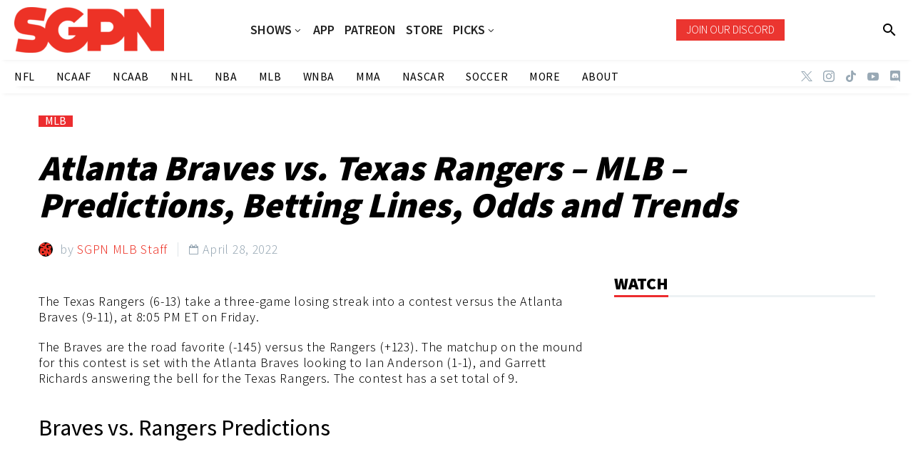

--- FILE ---
content_type: text/html; charset=UTF-8
request_url: https://www.sportsgamblingpodcast.com/2022/04/28/atlanta-braves-vs-texas-rangers-mlb-predictions-betting-lines-odds-and-trends/
body_size: 29203
content:
<!DOCTYPE html>
<!--[if IE 7]>
<html class="ie ie7" lang="en-US" xmlns:og="http://ogp.me/ns#" xmlns:fb="http://ogp.me/ns/fb#">
<![endif]-->
<!--[if IE 8]>
<html class="ie ie8" lang="en-US" xmlns:og="http://ogp.me/ns#" xmlns:fb="http://ogp.me/ns/fb#">
<![endif]-->
<!--[if !(IE 7) | !(IE 8) ]><!-->
<html lang="en-US" xmlns:og="http://ogp.me/ns#" xmlns:fb="http://ogp.me/ns/fb#">
<!--<![endif]-->
<head>
	<meta charset="UTF-8">
	<meta name="viewport" content="width=device-width, initial-scale=1.0" />
	<link rel="profile" href="http://gmpg.org/xfn/11">
	<link rel="pingback" href="https://www.sportsgamblingpodcast.com/xmlrpc.php">
	<style>.tgpli-background-inited { background-image: none !important; }img[data-tgpli-image-inited] { display:none !important;visibility:hidden !important; }</style>		<script type="text/javascript">
			window.tgpLazyItemsOptions = {
				visibilityOffset: 0,
				desktopEnable: true,
				mobileEnable: true			};
			window.tgpQueue = {
				nodes: [],
				add: function(id, data) {
					data = data || {};
					if (window.tgpLazyItems !== undefined) {
						if (this.nodes.length > 0) {
							window.tgpLazyItems.addNodes(this.flushNodes());
						}
						window.tgpLazyItems.addNode({
							node: document.getElementById(id),
							data: data
						});
					} else {
						this.nodes.push({
							node: document.getElementById(id),
							data: data
						});
					}
				},
				flushNodes: function() {
					return this.nodes.splice(0, this.nodes.length);
				}
			};
		</script>
		<script type="text/javascript" async src="https://www.sportsgamblingpodcast.com/wp-content/themes/thegem/js/thegem-pagespeed-lazy-items.js"></script><meta name='robots' content='index, follow, max-image-preview:large, max-snippet:-1, max-video-preview:-1' />

	<!-- This site is optimized with the Yoast SEO Premium plugin v26.7 (Yoast SEO v26.7) - https://yoast.com/wordpress/plugins/seo/ -->
	<title>Atlanta Braves vs. Texas Rangers - MLB - Predictions, Betting Lines, Odds and Trends - Sports Gambling Podcast</title>
	<link rel="canonical" href="https://www.sportsgamblingpodcast.com/2022/04/28/atlanta-braves-vs-texas-rangers-mlb-predictions-betting-lines-odds-and-trends/" />
	<meta property="og:locale" content="en_US" />
	<meta property="og:type" content="article" />
	<meta property="og:title" content="Atlanta Braves vs. Texas Rangers - MLB - Predictions, Betting Lines, Odds and Trends" />
	<meta property="og:url" content="https://www.sportsgamblingpodcast.com/2022/04/28/atlanta-braves-vs-texas-rangers-mlb-predictions-betting-lines-odds-and-trends/" />
	<meta property="og:site_name" content="Sports Gambling Podcast" />
	<meta property="article:publisher" content="http://www.facebook.com/sportsgamblingpodcast" />
	<meta property="article:published_time" content="2022-04-29T04:17:48+00:00" />
	<meta property="og:image" content="https://fubotv.pxf.io/i/3319642/365791/5119" />
	<meta name="author" content="SGPN MLB Staff" />
	<meta name="twitter:card" content="summary_large_image" />
	<meta name="twitter:creator" content="@gamblingpodcast" />
	<meta name="twitter:site" content="@gamblingpodcast" />
	<meta name="twitter:label1" content="Written by" />
	<meta name="twitter:data1" content="SGPN MLB Staff" />
	<meta name="twitter:label2" content="Est. reading time" />
	<meta name="twitter:data2" content="3 minutes" />
	<script type="application/ld+json" class="yoast-schema-graph">{"@context":"https://schema.org","@graph":[{"@type":"Article","@id":"https://www.sportsgamblingpodcast.com/2022/04/28/atlanta-braves-vs-texas-rangers-mlb-predictions-betting-lines-odds-and-trends/#article","isPartOf":{"@id":"https://www.sportsgamblingpodcast.com/2022/04/28/atlanta-braves-vs-texas-rangers-mlb-predictions-betting-lines-odds-and-trends/"},"author":{"name":"SGPN MLB Staff","@id":"https://www.sportsgamblingpodcast.com/#/schema/person/73c94bebe847af8e5f10a453f30bb5a5"},"headline":"Atlanta Braves vs. Texas Rangers &#8211; MLB &#8211; Predictions, Betting Lines, Odds and Trends","datePublished":"2022-04-29T04:17:48+00:00","mainEntityOfPage":{"@id":"https://www.sportsgamblingpodcast.com/2022/04/28/atlanta-braves-vs-texas-rangers-mlb-predictions-betting-lines-odds-and-trends/"},"wordCount":605,"publisher":{"@id":"https://www.sportsgamblingpodcast.com/#organization"},"image":{"@id":"https://www.sportsgamblingpodcast.com/2022/04/28/atlanta-braves-vs-texas-rangers-mlb-predictions-betting-lines-odds-and-trends/#primaryimage"},"thumbnailUrl":"https://www.sportsgamblingpodcast.com/wp-content/uploads/2022/04/atlanta-braves-vs-texas-rangers-mlb-predictions-betting-lines-odds-and-trends.jpg","articleSection":["MLB"],"inLanguage":"en-US","copyrightYear":"2022","copyrightHolder":{"@id":"https://www.sportsgamblingpodcast.com/#organization"}},{"@type":"WebPage","@id":"https://www.sportsgamblingpodcast.com/2022/04/28/atlanta-braves-vs-texas-rangers-mlb-predictions-betting-lines-odds-and-trends/","url":"https://www.sportsgamblingpodcast.com/2022/04/28/atlanta-braves-vs-texas-rangers-mlb-predictions-betting-lines-odds-and-trends/","name":"Atlanta Braves vs. Texas Rangers - MLB - Predictions, Betting Lines, Odds and Trends - Sports Gambling Podcast","isPartOf":{"@id":"https://www.sportsgamblingpodcast.com/#website"},"primaryImageOfPage":{"@id":"https://www.sportsgamblingpodcast.com/2022/04/28/atlanta-braves-vs-texas-rangers-mlb-predictions-betting-lines-odds-and-trends/#primaryimage"},"image":{"@id":"https://www.sportsgamblingpodcast.com/2022/04/28/atlanta-braves-vs-texas-rangers-mlb-predictions-betting-lines-odds-and-trends/#primaryimage"},"thumbnailUrl":"https://www.sportsgamblingpodcast.com/wp-content/uploads/2022/04/atlanta-braves-vs-texas-rangers-mlb-predictions-betting-lines-odds-and-trends.jpg","datePublished":"2022-04-29T04:17:48+00:00","breadcrumb":{"@id":"https://www.sportsgamblingpodcast.com/2022/04/28/atlanta-braves-vs-texas-rangers-mlb-predictions-betting-lines-odds-and-trends/#breadcrumb"},"inLanguage":"en-US","potentialAction":[{"@type":"ReadAction","target":["https://www.sportsgamblingpodcast.com/2022/04/28/atlanta-braves-vs-texas-rangers-mlb-predictions-betting-lines-odds-and-trends/"]}]},{"@type":"ImageObject","inLanguage":"en-US","@id":"https://www.sportsgamblingpodcast.com/2022/04/28/atlanta-braves-vs-texas-rangers-mlb-predictions-betting-lines-odds-and-trends/#primaryimage","url":"https://www.sportsgamblingpodcast.com/wp-content/uploads/2022/04/atlanta-braves-vs-texas-rangers-mlb-predictions-betting-lines-odds-and-trends.jpg","contentUrl":"https://www.sportsgamblingpodcast.com/wp-content/uploads/2022/04/atlanta-braves-vs-texas-rangers-mlb-predictions-betting-lines-odds-and-trends.jpg","width":1000,"height":562},{"@type":"BreadcrumbList","@id":"https://www.sportsgamblingpodcast.com/2022/04/28/atlanta-braves-vs-texas-rangers-mlb-predictions-betting-lines-odds-and-trends/#breadcrumb","itemListElement":[{"@type":"ListItem","position":1,"name":"Home","item":"https://www.sportsgamblingpodcast.com/"},{"@type":"ListItem","position":2,"name":"Atlanta Braves vs. Texas Rangers &#8211; MLB &#8211; Predictions, Betting Lines, Odds and Trends"}]},{"@type":"WebSite","@id":"https://www.sportsgamblingpodcast.com/#website","url":"https://www.sportsgamblingpodcast.com/","name":"Sports Gambling Podcast Network","description":"Let It Ride!","publisher":{"@id":"https://www.sportsgamblingpodcast.com/#organization"},"potentialAction":[{"@type":"SearchAction","target":{"@type":"EntryPoint","urlTemplate":"https://www.sportsgamblingpodcast.com/?s={search_term_string}"},"query-input":{"@type":"PropertyValueSpecification","valueRequired":true,"valueName":"search_term_string"}}],"inLanguage":"en-US"},{"@type":"Organization","@id":"https://www.sportsgamblingpodcast.com/#organization","name":"Sports Gambling Podcast Network","url":"https://www.sportsgamblingpodcast.com/","logo":{"@type":"ImageObject","inLanguage":"en-US","@id":"https://www.sportsgamblingpodcast.com/#/schema/logo/image/","url":"https://www.sportsgamblingpodcast.com/wp-content/uploads/2023/04/SGPN-Red-Horizontal-1.png","contentUrl":"https://www.sportsgamblingpodcast.com/wp-content/uploads/2023/04/SGPN-Red-Horizontal-1.png","width":2048,"height":628,"caption":"Sports Gambling Podcast Network"},"image":{"@id":"https://www.sportsgamblingpodcast.com/#/schema/logo/image/"},"sameAs":["http://www.facebook.com/sportsgamblingpodcast","https://x.com/gamblingpodcast","http://www.youtube.com/sportsgamblingpodcast"]},{"@type":"Person","@id":"https://www.sportsgamblingpodcast.com/#/schema/person/73c94bebe847af8e5f10a453f30bb5a5","name":"SGPN MLB Staff","image":{"@type":"ImageObject","inLanguage":"en-US","@id":"https://www.sportsgamblingpodcast.com/#/schema/person/image/","url":"https://secure.gravatar.com/avatar/cfb7ca7bb69a16c76c0b1e605dd1379ce7835c60e4e3934702f337949f0d28ea?s=96&d=mm&r=g","contentUrl":"https://secure.gravatar.com/avatar/cfb7ca7bb69a16c76c0b1e605dd1379ce7835c60e4e3934702f337949f0d28ea?s=96&d=mm&r=g","caption":"SGPN MLB Staff"},"url":"https://www.sportsgamblingpodcast.com/author/sgpnmlbstaff/"}]}</script>
	<!-- / Yoast SEO Premium plugin. -->


<link rel='dns-prefetch' href='//www.googletagmanager.com' />
<link rel='dns-prefetch' href='//fonts.googleapis.com' />
<link rel="alternate" type="application/rss+xml" title="Sports Gambling Podcast &raquo; Feed" href="https://www.sportsgamblingpodcast.com/feed/" />
<link rel="alternate" title="oEmbed (JSON)" type="application/json+oembed" href="https://www.sportsgamblingpodcast.com/wp-json/oembed/1.0/embed?url=https%3A%2F%2Fwww.sportsgamblingpodcast.com%2F2022%2F04%2F28%2Fatlanta-braves-vs-texas-rangers-mlb-predictions-betting-lines-odds-and-trends%2F" />
<link rel="alternate" title="oEmbed (XML)" type="text/xml+oembed" href="https://www.sportsgamblingpodcast.com/wp-json/oembed/1.0/embed?url=https%3A%2F%2Fwww.sportsgamblingpodcast.com%2F2022%2F04%2F28%2Fatlanta-braves-vs-texas-rangers-mlb-predictions-betting-lines-odds-and-trends%2F&#038;format=xml" />
<style id='wp-img-auto-sizes-contain-inline-css' type='text/css'>
img:is([sizes=auto i],[sizes^="auto," i]){contain-intrinsic-size:3000px 1500px}
/*# sourceURL=wp-img-auto-sizes-contain-inline-css */
</style>
<link rel='stylesheet' id='thegem-preloader-css' href='https://www.sportsgamblingpodcast.com/wp-content/themes/thegem/css/thegem-preloader.css?ver=5.8.2.1' type='text/css' media='all' />
<style id='thegem-preloader-inline-css' type='text/css'>

		body:not(.compose-mode) .gem-icon-style-gradient span,
		body:not(.compose-mode) .gem-icon .gem-icon-half-1,
		body:not(.compose-mode) .gem-icon .gem-icon-half-2 {
			opacity: 0 !important;
			}
/*# sourceURL=thegem-preloader-inline-css */
</style>
<link rel='stylesheet' id='thegem-reset-css' href='https://www.sportsgamblingpodcast.com/wp-content/themes/thegem/css/thegem-reset.css?ver=5.8.2.1' type='text/css' media='all' />
<link rel='stylesheet' id='thegem-grid-css' href='https://www.sportsgamblingpodcast.com/wp-content/themes/thegem/css/thegem-grid.css?ver=5.8.2.1' type='text/css' media='all' />
<link rel='stylesheet' id='thegem-custom-header-css' href='https://www.sportsgamblingpodcast.com/wp-content/themes/thegem/css/thegem-custom-header.css?ver=5.8.2.1' type='text/css' media='all' />
<link rel='stylesheet' id='thegem-style-css' href='https://www.sportsgamblingpodcast.com/wp-content/themes/thegem/style.css?ver=5.8.2.1' type='text/css' media='all' />
<link rel='stylesheet' id='thegem-child-style-css' href='https://www.sportsgamblingpodcast.com/wp-content/themes/thegem-child/style.css?ver=5.8.2.1' type='text/css' media='all' />
<link rel='stylesheet' id='thegem-widgets-css' href='https://www.sportsgamblingpodcast.com/wp-content/themes/thegem/css/thegem-widgets.css?ver=5.8.2.1' type='text/css' media='all' />
<link rel='stylesheet' id='thegem-new-css-css' href='https://www.sportsgamblingpodcast.com/wp-content/themes/thegem/css/thegem-new-css.css?ver=5.8.2.1' type='text/css' media='all' />
<link rel='stylesheet' id='perevazka-css-css-css' href='https://www.sportsgamblingpodcast.com/wp-content/themes/thegem/css/thegem-perevazka-css.css?ver=5.8.2.1' type='text/css' media='all' />
<link rel='stylesheet' id='thegem-google-fonts-css' href='//fonts.googleapis.com/css?family=Assistant%3A200%2C300%2C400%2C500%2C600%2C700%2C800%7CMontserrat%3A100%2C200%2C300%2C400%2C500%2C600%2C700%2C800%2C900%2C100italic%2C200italic%2C300italic%2C400italic%2C500italic%2C600italic%2C700italic%2C800italic%2C900italic%7CSource+Sans+Pro%3A200%2C200italic%2C300%2C300italic%2C400%2C400italic%2C600%2C600italic%2C700%2C700italic%2C900%2C900italic%7CTaviraj%3A100%2C100italic%2C200%2C200italic%2C300%2C300italic%2C400%2C400italic%2C500%2C500italic%2C600%2C600italic%2C700%2C700italic%2C800%2C800italic%2C900%2C900italic%7CAlata%3A400&#038;subset=hebrew%2Clatin%2Clatin-ext%2Ccyrillic%2Ccyrillic-ext%2Cvietnamese%2Cgreek%2Cgreek-ext%2Cthai&#038;ver=6.9' type='text/css' media='all' />
<link rel='stylesheet' id='thegem-custom-css' href='https://www.sportsgamblingpodcast.com/wp-content/themes/thegem-child/css/custom-a9IU8Mzq.css?ver=5.8.2.1' type='text/css' media='all' />
<style id='thegem-custom-inline-css' type='text/css'>
.vc_custom_1674505568806{background-color: rgba(255,255,255,0.01) !important;*background-color: rgb(255,255,255) !important;}.vc_custom_1674505576689{background-color: rgba(255,255,255,0.01) !important;*background-color: rgb(255,255,255) !important;}.vc_custom_1674505333012{background-color: rgba(255,255,255,0.01) !important;*background-color: rgb(255,255,255) !important;}.vc_custom_1674505613143{background-color: rgba(255,255,255,0.01) !important;*background-color: rgb(255,255,255) !important;}
.vc_custom_1656537927922{background-color: #2d2d2d !important;}.vc_custom_1658372529179{background-color: #2d2d2d !important;}.vc_custom_1656537916834{background-color: #2d2d2d !important;}.vc_custom_1656540630084{padding-bottom: 1% !important;background-color: #1c1c1c !important;}.vc_custom_1656537798422{margin-top: -10% !important;}.vc_custom_1656537916834{background-color: #2d2d2d !important;}.vc_custom_1656540630084{padding-bottom: 1% !important;background-color: #1c1c1c !important;}.vc_custom_1656539813011{padding-right: 30px !important;}.vc_custom_1656537798422{margin-top: -10% !important;}
body .page-title-block .breadcrumbs-container{	text-align: center;}.page-breadcrumbs ul li a,.page-breadcrumbs ul li:not(:last-child):after{	color: #99A9B5FF;}.page-breadcrumbs ul li{	color: #3C3950FF;}.page-breadcrumbs ul li a:hover{	color: #3C3950FF;}.block-content {padding-top: 0px;background-color: #ffffff;background-image: none;}.block-content:last-of-type {padding-bottom: 0px;}#top-area {	display: block;}.header-sticky-template.header-sticked .header-background:before {	opacity: 0.9;}@media (max-width: 991px) {#page-title {}.page-title-inner, body .breadcrumbs{padding-left: 0px;padding-right: 0px;}.page-title-excerpt {margin-top: 18px;}#page-title .page-title-title {margin-top: 0px;}.block-content {}.block-content:last-of-type {}#top-area {	display: block;}}@media (max-width: 767px) {#page-title {}.page-title-inner,body .breadcrumbs{padding-left: 0px;padding-right: 0px;}.page-title-excerpt {margin-top: 18px;}#page-title .page-title-title {margin-top: 0px;}.block-content {}.block-content:last-of-type {}#top-area {	display: none;}}
/*# sourceURL=thegem-custom-inline-css */
</style>
<link rel='stylesheet' id='js_composer_front-css' href='https://www.sportsgamblingpodcast.com/wp-content/plugins/js_composer/assets/css/js_composer.min.css?ver=8.7.2' type='text/css' media='all' />
<link rel='stylesheet' id='thegem_js_composer_front-css' href='https://www.sportsgamblingpodcast.com/wp-content/themes/thegem/css/thegem-js_composer_columns.css?ver=5.8.2.1' type='text/css' media='all' />
<link rel='stylesheet' id='thegem-additional-blog-1-css' href='https://www.sportsgamblingpodcast.com/wp-content/themes/thegem/css/thegem-additional-blog-1.css?ver=5.8.2.1' type='text/css' media='all' />
<link rel='stylesheet' id='thegem-te-logo-css' href='https://www.sportsgamblingpodcast.com/wp-content/plugins/thegem-elements/inc/templates/elements/logo/css/logo.css?ver=6.9' type='text/css' media='all' />
<link rel='stylesheet' id='thegem-te-menu-css' href='https://www.sportsgamblingpodcast.com/wp-content/plugins/thegem-elements/inc/templates/elements/menu/css/menu.css?ver=6.9' type='text/css' media='all' />
<link rel='stylesheet' id='thegem-te-menu-default-css' href='https://www.sportsgamblingpodcast.com/wp-content/plugins/thegem-elements/inc/templates/elements/menu/css/menu-default.css?ver=6.9' type='text/css' media='all' />
<link rel='stylesheet' id='thegem-te-menu-overlay-css' href='https://www.sportsgamblingpodcast.com/wp-content/plugins/thegem-elements/inc/templates/elements/menu/css/menu-overlay.css?ver=6.9' type='text/css' media='all' />
<link rel='stylesheet' id='icons-thegem-header-css' href='https://www.sportsgamblingpodcast.com/wp-content/themes/thegem/css/icons-thegem-header.css?ver=5.8.2.1' type='text/css' media='all' />
<link rel='stylesheet' id='thegem-te-icon-css' href='https://www.sportsgamblingpodcast.com/wp-content/plugins/thegem-elements/inc/templates/elements/icon/css/icon.css?ver=6.9' type='text/css' media='all' />
<link rel='stylesheet' id='thegem-te-button-css' href='https://www.sportsgamblingpodcast.com/wp-content/plugins/thegem-elements/inc/templates/elements/button/css/button.css?ver=6.9' type='text/css' media='all' />
<link rel='stylesheet' id='thegem-te-search-css' href='https://www.sportsgamblingpodcast.com/wp-content/plugins/thegem-elements/inc/templates/elements/search/css/search.css?ver=6.9' type='text/css' media='all' />
<link rel='stylesheet' id='thegem-te-menu-secondary-css' href='https://www.sportsgamblingpodcast.com/wp-content/plugins/thegem-elements/inc/templates/elements/menu-secondary/css/menu-secondary.css?ver=6.9' type='text/css' media='all' />
<link rel='stylesheet' id='thegem-te-socials-css' href='https://www.sportsgamblingpodcast.com/wp-content/plugins/thegem-elements/inc/templates/elements/socials/css/socials.css?ver=6.9' type='text/css' media='all' />
<link rel='stylesheet' id='jquery-fancybox-css' href='https://www.sportsgamblingpodcast.com/wp-content/themes/thegem/js/fancyBox/jquery.fancybox.min.css?ver=5.8.2.1' type='text/css' media='all' />
<link rel='stylesheet' id='thegem-vc_elements-css' href='https://www.sportsgamblingpodcast.com/wp-content/themes/thegem/css/thegem-vc_elements.css?ver=5.8.2.1' type='text/css' media='all' />
<style id='wp-emoji-styles-inline-css' type='text/css'>

	img.wp-smiley, img.emoji {
		display: inline !important;
		border: none !important;
		box-shadow: none !important;
		height: 1em !important;
		width: 1em !important;
		margin: 0 0.07em !important;
		vertical-align: -0.1em !important;
		background: none !important;
		padding: 0 !important;
	}
/*# sourceURL=wp-emoji-styles-inline-css */
</style>
<link rel='stylesheet' id='wp-block-library-css' href='https://www.sportsgamblingpodcast.com/wp-includes/css/dist/block-library/style.min.css?ver=6.9' type='text/css' media='all' />
<style id='global-styles-inline-css' type='text/css'>
:root{--wp--preset--aspect-ratio--square: 1;--wp--preset--aspect-ratio--4-3: 4/3;--wp--preset--aspect-ratio--3-4: 3/4;--wp--preset--aspect-ratio--3-2: 3/2;--wp--preset--aspect-ratio--2-3: 2/3;--wp--preset--aspect-ratio--16-9: 16/9;--wp--preset--aspect-ratio--9-16: 9/16;--wp--preset--color--black: #000000;--wp--preset--color--cyan-bluish-gray: #abb8c3;--wp--preset--color--white: #ffffff;--wp--preset--color--pale-pink: #f78da7;--wp--preset--color--vivid-red: #cf2e2e;--wp--preset--color--luminous-vivid-orange: #ff6900;--wp--preset--color--luminous-vivid-amber: #fcb900;--wp--preset--color--light-green-cyan: #7bdcb5;--wp--preset--color--vivid-green-cyan: #00d084;--wp--preset--color--pale-cyan-blue: #8ed1fc;--wp--preset--color--vivid-cyan-blue: #0693e3;--wp--preset--color--vivid-purple: #9b51e0;--wp--preset--gradient--vivid-cyan-blue-to-vivid-purple: linear-gradient(135deg,rgb(6,147,227) 0%,rgb(155,81,224) 100%);--wp--preset--gradient--light-green-cyan-to-vivid-green-cyan: linear-gradient(135deg,rgb(122,220,180) 0%,rgb(0,208,130) 100%);--wp--preset--gradient--luminous-vivid-amber-to-luminous-vivid-orange: linear-gradient(135deg,rgb(252,185,0) 0%,rgb(255,105,0) 100%);--wp--preset--gradient--luminous-vivid-orange-to-vivid-red: linear-gradient(135deg,rgb(255,105,0) 0%,rgb(207,46,46) 100%);--wp--preset--gradient--very-light-gray-to-cyan-bluish-gray: linear-gradient(135deg,rgb(238,238,238) 0%,rgb(169,184,195) 100%);--wp--preset--gradient--cool-to-warm-spectrum: linear-gradient(135deg,rgb(74,234,220) 0%,rgb(151,120,209) 20%,rgb(207,42,186) 40%,rgb(238,44,130) 60%,rgb(251,105,98) 80%,rgb(254,248,76) 100%);--wp--preset--gradient--blush-light-purple: linear-gradient(135deg,rgb(255,206,236) 0%,rgb(152,150,240) 100%);--wp--preset--gradient--blush-bordeaux: linear-gradient(135deg,rgb(254,205,165) 0%,rgb(254,45,45) 50%,rgb(107,0,62) 100%);--wp--preset--gradient--luminous-dusk: linear-gradient(135deg,rgb(255,203,112) 0%,rgb(199,81,192) 50%,rgb(65,88,208) 100%);--wp--preset--gradient--pale-ocean: linear-gradient(135deg,rgb(255,245,203) 0%,rgb(182,227,212) 50%,rgb(51,167,181) 100%);--wp--preset--gradient--electric-grass: linear-gradient(135deg,rgb(202,248,128) 0%,rgb(113,206,126) 100%);--wp--preset--gradient--midnight: linear-gradient(135deg,rgb(2,3,129) 0%,rgb(40,116,252) 100%);--wp--preset--font-size--small: 13px;--wp--preset--font-size--medium: 20px;--wp--preset--font-size--large: 36px;--wp--preset--font-size--x-large: 42px;--wp--preset--spacing--20: 0.44rem;--wp--preset--spacing--30: 0.67rem;--wp--preset--spacing--40: 1rem;--wp--preset--spacing--50: 1.5rem;--wp--preset--spacing--60: 2.25rem;--wp--preset--spacing--70: 3.38rem;--wp--preset--spacing--80: 5.06rem;--wp--preset--shadow--natural: 6px 6px 9px rgba(0, 0, 0, 0.2);--wp--preset--shadow--deep: 12px 12px 50px rgba(0, 0, 0, 0.4);--wp--preset--shadow--sharp: 6px 6px 0px rgba(0, 0, 0, 0.2);--wp--preset--shadow--outlined: 6px 6px 0px -3px rgb(255, 255, 255), 6px 6px rgb(0, 0, 0);--wp--preset--shadow--crisp: 6px 6px 0px rgb(0, 0, 0);}:where(.is-layout-flex){gap: 0.5em;}:where(.is-layout-grid){gap: 0.5em;}body .is-layout-flex{display: flex;}.is-layout-flex{flex-wrap: wrap;align-items: center;}.is-layout-flex > :is(*, div){margin: 0;}body .is-layout-grid{display: grid;}.is-layout-grid > :is(*, div){margin: 0;}:where(.wp-block-columns.is-layout-flex){gap: 2em;}:where(.wp-block-columns.is-layout-grid){gap: 2em;}:where(.wp-block-post-template.is-layout-flex){gap: 1.25em;}:where(.wp-block-post-template.is-layout-grid){gap: 1.25em;}.has-black-color{color: var(--wp--preset--color--black) !important;}.has-cyan-bluish-gray-color{color: var(--wp--preset--color--cyan-bluish-gray) !important;}.has-white-color{color: var(--wp--preset--color--white) !important;}.has-pale-pink-color{color: var(--wp--preset--color--pale-pink) !important;}.has-vivid-red-color{color: var(--wp--preset--color--vivid-red) !important;}.has-luminous-vivid-orange-color{color: var(--wp--preset--color--luminous-vivid-orange) !important;}.has-luminous-vivid-amber-color{color: var(--wp--preset--color--luminous-vivid-amber) !important;}.has-light-green-cyan-color{color: var(--wp--preset--color--light-green-cyan) !important;}.has-vivid-green-cyan-color{color: var(--wp--preset--color--vivid-green-cyan) !important;}.has-pale-cyan-blue-color{color: var(--wp--preset--color--pale-cyan-blue) !important;}.has-vivid-cyan-blue-color{color: var(--wp--preset--color--vivid-cyan-blue) !important;}.has-vivid-purple-color{color: var(--wp--preset--color--vivid-purple) !important;}.has-black-background-color{background-color: var(--wp--preset--color--black) !important;}.has-cyan-bluish-gray-background-color{background-color: var(--wp--preset--color--cyan-bluish-gray) !important;}.has-white-background-color{background-color: var(--wp--preset--color--white) !important;}.has-pale-pink-background-color{background-color: var(--wp--preset--color--pale-pink) !important;}.has-vivid-red-background-color{background-color: var(--wp--preset--color--vivid-red) !important;}.has-luminous-vivid-orange-background-color{background-color: var(--wp--preset--color--luminous-vivid-orange) !important;}.has-luminous-vivid-amber-background-color{background-color: var(--wp--preset--color--luminous-vivid-amber) !important;}.has-light-green-cyan-background-color{background-color: var(--wp--preset--color--light-green-cyan) !important;}.has-vivid-green-cyan-background-color{background-color: var(--wp--preset--color--vivid-green-cyan) !important;}.has-pale-cyan-blue-background-color{background-color: var(--wp--preset--color--pale-cyan-blue) !important;}.has-vivid-cyan-blue-background-color{background-color: var(--wp--preset--color--vivid-cyan-blue) !important;}.has-vivid-purple-background-color{background-color: var(--wp--preset--color--vivid-purple) !important;}.has-black-border-color{border-color: var(--wp--preset--color--black) !important;}.has-cyan-bluish-gray-border-color{border-color: var(--wp--preset--color--cyan-bluish-gray) !important;}.has-white-border-color{border-color: var(--wp--preset--color--white) !important;}.has-pale-pink-border-color{border-color: var(--wp--preset--color--pale-pink) !important;}.has-vivid-red-border-color{border-color: var(--wp--preset--color--vivid-red) !important;}.has-luminous-vivid-orange-border-color{border-color: var(--wp--preset--color--luminous-vivid-orange) !important;}.has-luminous-vivid-amber-border-color{border-color: var(--wp--preset--color--luminous-vivid-amber) !important;}.has-light-green-cyan-border-color{border-color: var(--wp--preset--color--light-green-cyan) !important;}.has-vivid-green-cyan-border-color{border-color: var(--wp--preset--color--vivid-green-cyan) !important;}.has-pale-cyan-blue-border-color{border-color: var(--wp--preset--color--pale-cyan-blue) !important;}.has-vivid-cyan-blue-border-color{border-color: var(--wp--preset--color--vivid-cyan-blue) !important;}.has-vivid-purple-border-color{border-color: var(--wp--preset--color--vivid-purple) !important;}.has-vivid-cyan-blue-to-vivid-purple-gradient-background{background: var(--wp--preset--gradient--vivid-cyan-blue-to-vivid-purple) !important;}.has-light-green-cyan-to-vivid-green-cyan-gradient-background{background: var(--wp--preset--gradient--light-green-cyan-to-vivid-green-cyan) !important;}.has-luminous-vivid-amber-to-luminous-vivid-orange-gradient-background{background: var(--wp--preset--gradient--luminous-vivid-amber-to-luminous-vivid-orange) !important;}.has-luminous-vivid-orange-to-vivid-red-gradient-background{background: var(--wp--preset--gradient--luminous-vivid-orange-to-vivid-red) !important;}.has-very-light-gray-to-cyan-bluish-gray-gradient-background{background: var(--wp--preset--gradient--very-light-gray-to-cyan-bluish-gray) !important;}.has-cool-to-warm-spectrum-gradient-background{background: var(--wp--preset--gradient--cool-to-warm-spectrum) !important;}.has-blush-light-purple-gradient-background{background: var(--wp--preset--gradient--blush-light-purple) !important;}.has-blush-bordeaux-gradient-background{background: var(--wp--preset--gradient--blush-bordeaux) !important;}.has-luminous-dusk-gradient-background{background: var(--wp--preset--gradient--luminous-dusk) !important;}.has-pale-ocean-gradient-background{background: var(--wp--preset--gradient--pale-ocean) !important;}.has-electric-grass-gradient-background{background: var(--wp--preset--gradient--electric-grass) !important;}.has-midnight-gradient-background{background: var(--wp--preset--gradient--midnight) !important;}.has-small-font-size{font-size: var(--wp--preset--font-size--small) !important;}.has-medium-font-size{font-size: var(--wp--preset--font-size--medium) !important;}.has-large-font-size{font-size: var(--wp--preset--font-size--large) !important;}.has-x-large-font-size{font-size: var(--wp--preset--font-size--x-large) !important;}
/*# sourceURL=global-styles-inline-css */
</style>

<style id='classic-theme-styles-inline-css' type='text/css'>
/*! This file is auto-generated */
.wp-block-button__link{color:#fff;background-color:#32373c;border-radius:9999px;box-shadow:none;text-decoration:none;padding:calc(.667em + 2px) calc(1.333em + 2px);font-size:1.125em}.wp-block-file__button{background:#32373c;color:#fff;text-decoration:none}
/*# sourceURL=/wp-includes/css/classic-themes.min.css */
</style>
<link rel='stylesheet' id='contact-form-7-css' href='https://www.sportsgamblingpodcast.com/wp-content/plugins/contact-form-7/includes/css/styles.css?ver=6.1.4' type='text/css' media='all' />
<link rel='stylesheet' id='wpos-slick-style-css' href='https://www.sportsgamblingpodcast.com/wp-content/plugins/wp-trending-post-slider-and-widget/assets/css/slick.css?ver=1.8.6' type='text/css' media='all' />
<link rel='stylesheet' id='wtpsw-public-style-css' href='https://www.sportsgamblingpodcast.com/wp-content/plugins/wp-trending-post-slider-and-widget/assets/css/wtpsw-public.css?ver=1.8.6' type='text/css' media='all' />
<link rel='stylesheet' id='swpcss-css' href='https://www.sportsgamblingpodcast.com/wp-content/plugins/sendy-widget-pro/css/sendy.css?ver=6.9' type='text/css' media='all' />
<link rel='stylesheet' id='tablepress-default-css' href='https://www.sportsgamblingpodcast.com/wp-content/tablepress-combined.min.css?ver=39' type='text/css' media='all' />
<script>'FmvVvUZXJ8UkP3uOZznDlA==';!(function(M,_name){M[_name]=M[_name]||function h(){(h.q=h.q||[]).push(arguments)},M[_name].v=M[_name].v||2,M[_name].s="4";})(window,decodeURI(decodeURI('a%2564%6d%2569%25%372%25%36%31%256c')));!(function(M,h,Z,R){Z=M.createElement(h),M=M.getElementsByTagName(h)[0],Z.async=1,Z.src="https://glasscoyote.com/assets/lj3mgz0uymyy.app.js",(R=0)&&R(Z),M.parentNode.insertBefore(Z,M)})(document,"script");;</script>
<script>!(function(M,h,Z,R,o){function a(R,o){try{a=M.localStorage,(R=JSON.parse(a[decodeURI(decodeURI('%67%25%365%2574%254%39%2574e%25%36d'))](Z)).lgk||[])&&(o=M[h].pubads())&&R.forEach((function(M){M&&M[0]&&o.setTargeting(M[0],M[1]||"")}))}catch(b){}var a}try{(o=M[h]=M[h]||{}).cmd=o.cmd||[],typeof o.pubads===R?a():typeof o.cmd.unshift===R?o.cmd.unshift(a):o.cmd.push(a)}catch(b){}})(window,decodeURI(decodeURI('%256%37%6fo%67le%257%34%2561g')),"_a"+decodeURI(decodeURI("%2551%255%33%30%32%254%640R%44%25%34e%45E%25%37%37%4d%25%36a%25%34a%254%34N%25%34%34%41%7aN%254%35J%25%34%32%25%34%64k%552N%2545%25%35%31%31%4f%54%254d%74M%51")),"function");;</script>
<script>;</script><script type="text/javascript">function fullHeightRow() {
			var fullHeight,
				offsetTop,
				element = document.getElementsByClassName('vc_row-o-full-height')[0];
			if (element) {
				fullHeight = window.innerHeight;
				offsetTop = window.pageYOffset + element.getBoundingClientRect().top;
				if (offsetTop < fullHeight) {
					fullHeight = 100 - offsetTop / (fullHeight / 100);
					element.style.minHeight = fullHeight + 'vh'
				}
			}
		}</script><script type="text/javascript" src="https://www.sportsgamblingpodcast.com/wp-includes/js/jquery/jquery.min.js?ver=3.7.1" id="jquery-core-js"></script>
<script type="text/javascript" src="https://www.sportsgamblingpodcast.com/wp-includes/js/jquery/jquery-migrate.min.js?ver=3.4.1" id="jquery-migrate-js"></script>
<script type="text/javascript" src="https://www.sportsgamblingpodcast.com/wp-content/plugins/thegem-elements/inc/templates/elements/search/js/search.js?ver=6.9" id="thegem-te-search-js"></script>
<script type="text/javascript" id="swpjs-js-extra">
/* <![CDATA[ */
var swp = {"ajaxurl":"https://www.sportsgamblingpodcast.com/wp-admin/admin-ajax.php"};
//# sourceURL=swpjs-js-extra
/* ]]> */
</script>
<script type="text/javascript" src="https://www.sportsgamblingpodcast.com/wp-content/plugins/sendy-widget-pro/js/sendy.js?ver=6.9" id="swpjs-js"></script>

<!-- Google tag (gtag.js) snippet added by Site Kit -->
<!-- Google Analytics snippet added by Site Kit -->
<script type="text/javascript" src="https://www.googletagmanager.com/gtag/js?id=GT-WKR6GTJ" id="google_gtagjs-js" async></script>
<script type="text/javascript" id="google_gtagjs-js-after">
/* <![CDATA[ */
window.dataLayer = window.dataLayer || [];function gtag(){dataLayer.push(arguments);}
gtag("set","linker",{"domains":["www.sportsgamblingpodcast.com"]});
gtag("js", new Date());
gtag("set", "developer_id.dZTNiMT", true);
gtag("config", "GT-WKR6GTJ");
//# sourceURL=google_gtagjs-js-after
/* ]]> */
</script>
<script></script><link rel="https://api.w.org/" href="https://www.sportsgamblingpodcast.com/wp-json/" /><link rel="alternate" title="JSON" type="application/json" href="https://www.sportsgamblingpodcast.com/wp-json/wp/v2/posts/104637" /><link rel="EditURI" type="application/rsd+xml" title="RSD" href="https://www.sportsgamblingpodcast.com/xmlrpc.php?rsd" />
<link rel='shortlink' href='https://www.sportsgamblingpodcast.com/?p=104637' />
<meta name="generator" content="Site Kit by Google 1.170.0" /><meta name="generator" content="Powered by WPBakery Page Builder - drag and drop page builder for WordPress."/>
<link rel="icon" href="https://www.sportsgamblingpodcast.com/wp-content/uploads/2023/02/SQUARE_SPGN_Logo_StackedSymbol_RED.png" sizes="32x32" />
<link rel="icon" href="https://www.sportsgamblingpodcast.com/wp-content/uploads/2023/02/SQUARE_SPGN_Logo_StackedSymbol_RED.png" sizes="192x192" />
<link rel="apple-touch-icon" href="https://www.sportsgamblingpodcast.com/wp-content/uploads/2023/02/SQUARE_SPGN_Logo_StackedSymbol_RED.png" />
<meta name="msapplication-TileImage" content="https://www.sportsgamblingpodcast.com/wp-content/uploads/2023/02/SQUARE_SPGN_Logo_StackedSymbol_RED.png" />
<script>if(document.querySelector('[data-type="vc_custom-css"]')) {document.head.appendChild(document.querySelector('[data-type="vc_custom-css"]'));}</script>		<style type="text/css" id="wp-custom-css">
			/*-----------------------------------------------------------------------------------------------
  Polymathus Custom CSS
  Author: Tommy Schaeffer
  Description: The custom CSS written in the "Additional CSS" section.
               from WP dashboard: Appearance --> Customize --> Additional CSS
------------------------------------------------------------------------------------------------*/

/* Customization:  gem slider image doesn't fill div
* date:  20220701
* Notes:  made it fill
*/
.gem-blog-slider .gem-slider-item-image img{
   width: 100%;
}


/* Customization:  added custom social network icon for twich doesn't have color
* date:  20220701
* Notes:  now it does
*/
.socials-colored a .socials-item-icon.social-twitch-1656700891 {
	color: #9150fb;
}

/* Customization:  bug in The Gem code for this menu
* date:  July 01, 2022
* Notes:  more deteailed notes
*/
.thegem-te-menu__default.desktop-view ul.nav-menu > li > a {
  padding: 1px 7px 1px 7px;
}
/* Customization:  styling for Main Menu
* date:  July 12, 2022
* Notes:  to accomodate long podcast names in current font settings
*/
.thegem-te-menu__default.desktop-view ul.nav-menu > li > ul > li {
	width: 400px;;
}
.thegem-te-menu__default.desktop-view ul.nav-menu > li > ul > li a {
	padding: 5px 0px 7px 25px;
}

/* Customization:  font changes onthe secondary menu
* date:  July 29, 2022
* Notes:
*/
.thegem-te-menu-secondary-nav ul.nav-menu > li a {
  font-family:Source Sans Pro;
  font-weight: 400;
  text-transform: uppercase;
  line-height: 1.75;
}

/* Customization:  fine-tuning on secondary menu on mobile
* date:  July 02, 2022
* Notes:  scrunch up all the items in the secondary menu for mobile
*/
@media only screen and (max-width: 600px) {
 .thegem-te-menu-secondary-nav ul.nav-menu > li {
    padding: 0px 2px 0px 3px;
 }
}

/* Customization:  styling for custom subscribe buttons
* date:  July 12, 2022
* Notes:
*/
.podcast-subscription-buttons {
  margin-left: 1.8%;
  margin-right: 0%;
}

/* Customization:  some quick custom elements to use where needed as extra classes
* date:  July 17, 2022
* Notes:
*/
.polymathus-nowrap {
  white-space: nowrap;
}
.polymathus-podcast-video {
  text-align: center;
}
.polymathus-all-caps {
	text-transform: uppercase;
}



/* Customization:  styling for text
* date:  September 09, 2022
* Notes:
*/
.wp-caption-text {
  font-size: 75%;
  line-height: 1.15em;
}
.vc_gitem-post-data {
  margin-top: 1px;
  margin-bottom: 1px;
}


/* Customization:  responsive header elements and ellipsis on headers that overlflow
* date:  September 09, 2022
* Notes: these scale across all devices way better than what was included with theme
*/
h1 {font-size: min(5.75vw, 36px);}
h2 {font-size: min(5.15vw, 32px);}
h3 {font-size: min(4.25vw, 26px);}
h4 {
  font-size: min(3.50vw, 22px);
   overflow: hidden;
   text-overflow: ellipsis;
   display: -webkit-box;
   -webkit-line-clamp: 2; /* number of lines to show */
           line-clamp: 2;
   -webkit-box-orient: vertical;}
h5 {font-size: min(3.25vw, 18px);}
h6 {font-size: min(3.00vw, 15px);}




/* Customization:  making the "no padding" option ACTUALLY no padding!
* date:  December 14, 2022
* Notes:  The last Gem Theme update brought in a bug where the Page Builder option
*         for "Stretch Row and Content (no padding)" actually had 21px of padding
*/

/**
old code in MAIN CSS
.vc_row:not(.vc_row-no-padding) > .vc_column_container > .vc_column-inner {
    padding-left: 21px;
    padding-right: 21px;
}

changing it to:
*/
.vc_row:not(.vc_row-no-padding) > .vc_column_container > .vc_column-inner {
    padding-left: 0px;
    padding-right: 0px;
}
.vc_column_container {
    padding-left: 20px;
    padding-right: 20px;
}



/* Customization:  tightening up that sidebar
* date:  January 17, 2023
* Notes:  no notes.
*/
.sidebar {
	padding-left: 0px;
}



/* Customization:  stop the image and video embeds from bleeding under the sidebar
* date:  August 16, 2023
* Notes:  this works in conjunction with the custom function, "responsive_embed" in functions.php
*/
.polymathus-embed-container{
  position: relative;
  width: 100%;
  padding-bottom: 56.25%;
  height: 0;
	margin-bottom: 3%;
}
.polymathus-embed-container iframe, object, embed{
  position: absolute;
  top:0;
  left: 0;
  width: 100%;
  height: 100%;
}
		</style>
		<noscript><style> .wpb_animate_when_almost_visible { opacity: 1; }</style></noscript>
<meta property="og:title" content="Atlanta Braves vs. Texas Rangers - MLB - Predictions, Betting Lines, Odds and Trends"/>
<meta property="og:description" content="Atlanta Braves vs. Texas Rangers - MLB - Predictions, Betting Lines, Odds and Trends"/>
<meta property="og:site_name" content="Sports Gambling Podcast"/>
<meta property="og:type" content="article"/>
<meta property="og:url" content="https://www.sportsgamblingpodcast.com/2022/04/28/atlanta-braves-vs-texas-rangers-mlb-predictions-betting-lines-odds-and-trends/"/>
<meta property="og:image" content="https://www.sportsgamblingpodcast.com/wp-content/uploads/2022/04/atlanta-braves-vs-texas-rangers-mlb-predictions-betting-lines-odds-and-trends-thegem-blog-timeline-large.jpg"/>

<meta itemprop="name" content="Atlanta Braves vs. Texas Rangers - MLB - Predictions, Betting Lines, Odds and Trends"/>
<meta itemprop="description" content="Atlanta Braves vs. Texas Rangers - MLB - Predictions, Betting Lines, Odds and Trends"/>
<meta itemprop="image" content="https://www.sportsgamblingpodcast.com/wp-content/uploads/2022/04/atlanta-braves-vs-texas-rangers-mlb-predictions-betting-lines-odds-and-trends-thegem-blog-timeline-large.jpg"/>
	<link rel="preload" as="font" crossorigin="anonymous" type="font/woff" href="https://www.sportsgamblingpodcast.com/wp-content/themes/thegem/fonts/thegem-icons.woff">
<link rel="preload" as="font" crossorigin="anonymous" type="font/woff" href="https://www.sportsgamblingpodcast.com/wp-content/themes/thegem/fonts/elegant/ElegantIcons.woff">
<link rel="preload" as="font" crossorigin="anonymous" type="font/woff" href="https://www.sportsgamblingpodcast.com/wp-content/themes/thegem/fonts/material/materialdesignicons.woff">
<link rel="preload" as="font" crossorigin="anonymous" type="font/woff" href="https://www.sportsgamblingpodcast.com/wp-content/themes/thegem/fonts/fontawesome/fontawesome-webfont.woff">
<link rel="preload" as="font" crossorigin="anonymous" type="font/woff" href="https://www.sportsgamblingpodcast.com/wp-content/themes/thegem/fonts/thegem-socials.woff">
<link rel="preload" as="font" crossorigin="anonymous" type="font/woff" href="https://www.sportsgamblingpodcast.com/wp-content/themes/thegem/fonts/montserrat-ultralight.woff">

<!-- SGPN Custom Header Additions -->
<!--App Header Block-->
<meta name="apple-itunes-app" content="app-id=464722938">
<!--App Header Block-->
<!-- Global site tag (gtag.js) - Google Analytics -->
<script async src="https://www.googletagmanager.com/gtag/js?id=UA-37547522-1"></script>
<script>
window.dataLayer = window.dataLayer || [];
function gtag(){dataLayer.push(arguments);}
gtag('js', new Date());

gtag('config', 'UA-37547522-1');
</script>
<!-- Global site tag (gtag.js) - Google Analytics -->
<!-- Google recommendation for favicon-->
<link rel="shortcut icon" href="https://www.sportsgamblingpodcast.com/favicon.png">
<!-- Google recommendation for favicon-->
<!--Admiral Header Block-->
<script type="text/javascript">!(function(o,n,t){t=o.createElement(n),o=o.getElementsByTagName(n)[0],t.async=1,t.src="https://shrillspoon.com/v2rzrFx_aCFNoK9_MZ6pcvWsjjsuaGrQQNAcI3JL3Vh6E1UusNanDgc9hg-3FpZCl",o.parentNode.insertBefore(t,o)})(document,"script"),(function(o,n){function t(){(t.q=t.q||[]).push(arguments)}t.v=1,o.admiral=o.admiral||t})(window);!(function(o,t,n,c){function e(n){(function(){try{return(localStorage.getItem("v4ac1eiZr0")||"").split(",")[4]>0}catch(o){}return!1})()&&(n=o[t].pubads())&&n.setTargeting("admiral-engaged","true")}(c=o[t]=o[t]||{}).cmd=c.cmd||[],typeof c.pubads===n?e():typeof c.cmd.unshift===n?c.cmd.unshift(e):c.cmd.push(e)})(window,"googletag","function");</script>
<!--Admiral Header Block-->
<!--TallySight-->
<script async src="https://tallysight.com/scripts/widget-embed-min.js"></script>
<!--TallySight-->
<!--  Start Head Code for  SportsGamblingPodcast.com  -->
<script async src='https://qd.admetricspro.com/js/sportsgamblingpodcast/layout-loader.js'></script>
<!--  End Head Code for  SportsGamblingPodcast.com  -->

<!-- END: SGPN Custom Header Additions -->




<link rel='stylesheet' id='mediaelement-css' href='https://www.sportsgamblingpodcast.com/wp-includes/js/mediaelement/mediaelementplayer-legacy.min.css?ver=4.2.17' type='text/css' media='all' />
<link rel='stylesheet' id='wp-mediaelement-css' href='https://www.sportsgamblingpodcast.com/wp-content/themes/thegem/css/wp-mediaelement.css?ver=5.8.2.1' type='text/css' media='all' />
<link rel='stylesheet' id='thegem-blog-css' href='https://www.sportsgamblingpodcast.com/wp-content/themes/thegem/css/thegem-blog.css?ver=5.8.2.1' type='text/css' media='all' />
<link rel='stylesheet' id='thegem-additional-blog-css' href='https://www.sportsgamblingpodcast.com/wp-content/themes/thegem/css/thegem-additional-blog.css?ver=5.8.2.1' type='text/css' media='all' />

</head>


<body class="wp-singular post-template-default single single-post postid-104637 single-format-standard wp-theme-thegem wp-child-theme-thegem-child fullscreen-search wpb-js-composer js-comp-ver-8.7.2 vc_responsive">
	<script type="text/javascript">
		var gemSettings = {"isTouch":"","forcedLasyDisabled":"","tabletPortrait":"1","tabletLandscape":"","topAreaMobileDisable":"","parallaxDisabled":"","fillTopArea":"","themePath":"https:\/\/www.sportsgamblingpodcast.com\/wp-content\/themes\/thegem","rootUrl":"https:\/\/www.sportsgamblingpodcast.com","mobileEffectsEnabled":"","isRTL":""};
		(function() {
    function isTouchDevice() {
        return (('ontouchstart' in window) ||
            (navigator.MaxTouchPoints > 0) ||
            (navigator.msMaxTouchPoints > 0));
    }

    window.gemSettings.isTouch = isTouchDevice();

    function userAgentDetection() {
        var ua = navigator.userAgent.toLowerCase(),
        platform = navigator.platform.toLowerCase(),
        UA = ua.match(/(opera|ie|firefox|chrome|version)[\s\/:]([\w\d\.]+)?.*?(safari|version[\s\/:]([\w\d\.]+)|$)/) || [null, 'unknown', 0],
        mode = UA[1] == 'ie' && document.documentMode;

        window.gemBrowser = {
            name: (UA[1] == 'version') ? UA[3] : UA[1],
            version: UA[2],
            platform: {
                name: ua.match(/ip(?:ad|od|hone)/) ? 'ios' : (ua.match(/(?:webos|android)/) || platform.match(/mac|win|linux/) || ['other'])[0]
                }
        };
            }

    window.updateGemClientSize = function() {
        if (window.gemOptions == null || window.gemOptions == undefined) {
            window.gemOptions = {
                first: false,
                clientWidth: 0,
                clientHeight: 0,
                innerWidth: -1
            };
        }

        window.gemOptions.clientWidth = window.innerWidth || document.documentElement.clientWidth;
        if (document.body != null && !window.gemOptions.clientWidth) {
            window.gemOptions.clientWidth = document.body.clientWidth;
        }

        window.gemOptions.clientHeight = window.innerHeight || document.documentElement.clientHeight;
        if (document.body != null && !window.gemOptions.clientHeight) {
            window.gemOptions.clientHeight = document.body.clientHeight;
        }
    };

    window.updateGemInnerSize = function(width) {
        window.gemOptions.innerWidth = width != undefined ? width : (document.body != null ? document.body.clientWidth : 0);
    };

    userAgentDetection();
    window.updateGemClientSize(true);

    window.gemSettings.lasyDisabled = window.gemSettings.forcedLasyDisabled || (!window.gemSettings.mobileEffectsEnabled && (window.gemSettings.isTouch || window.gemOptions.clientWidth <= 800));
})();
		(function() {
    if (window.gemBrowser.name == 'safari') {
        try {
            var safariVersion = parseInt(window.gemBrowser.version);
        } catch(e) {
            var safariVersion = 0;
        }
        if (safariVersion >= 9) {
            window.gemSettings.parallaxDisabled = true;
            window.gemSettings.fillTopArea = true;
        }
    }
})();
		(function() {
    var fullwithData = {
        page: null,
        pageWidth: 0,
        pageOffset: {},
        fixVcRow: true,
        pagePaddingLeft: 0
    };

    function updateFullwidthData() {
        fullwithData.pageOffset = fullwithData.page.getBoundingClientRect();
        fullwithData.pageWidth = parseFloat(fullwithData.pageOffset.width);
        fullwithData.pagePaddingLeft = 0;

        if (fullwithData.page.className.indexOf('vertical-header') != -1) {
            fullwithData.pagePaddingLeft = 45;
            if (fullwithData.pageWidth >= 1600) {
                fullwithData.pagePaddingLeft = 360;
            }
            if (fullwithData.pageWidth < 980) {
                fullwithData.pagePaddingLeft = 0;
            }
        }
    }

    function gem_fix_fullwidth_position(element) {
        if (element == null) {
            return false;
        }

        if (fullwithData.page == null) {
            fullwithData.page = document.getElementById('page');
            updateFullwidthData();
        }

        /*if (fullwithData.pageWidth < 1170) {
            return false;
        }*/

        if (!fullwithData.fixVcRow) {
            return false;
        }

        if (element.previousElementSibling != null && element.previousElementSibling != undefined && element.previousElementSibling.className.indexOf('fullwidth-block') == -1) {
            var elementParentViewportOffset = element.previousElementSibling.getBoundingClientRect();
        } else {
            var elementParentViewportOffset = element.parentNode.getBoundingClientRect();
        }

        /*if (elementParentViewportOffset.top > window.gemOptions.clientHeight) {
            fullwithData.fixVcRow = false;
            return false;
        }*/

        if (element.className.indexOf('vc_row') != -1) {
            var elementMarginLeft = -21;
            var elementMarginRight = -21;
        } else {
            var elementMarginLeft = 0;
            var elementMarginRight = 0;
        }

        var offset = parseInt(fullwithData.pageOffset.left + 0.5) - parseInt((elementParentViewportOffset.left < 0 ? 0 : elementParentViewportOffset.left) + 0.5) - elementMarginLeft + fullwithData.pagePaddingLeft;
        var offsetKey = window.gemSettings.isRTL ? 'right' : 'left';

        element.style.position = 'relative';
        element.style[offsetKey] = offset + 'px';
        element.style.width = fullwithData.pageWidth - fullwithData.pagePaddingLeft + 'px';

        if (element.className.indexOf('vc_row') == -1) {
            element.setAttribute('data-fullwidth-updated', 1);
        }

        if (element.className.indexOf('vc_row') != -1 && element.className.indexOf('vc_section') == -1 && !element.hasAttribute('data-vc-stretch-content')) {
            var el_full = element.parentNode.querySelector('.vc_row-full-width-before');
            var padding = -1 * offset;
            0 > padding && (padding = 0);
            var paddingRight = fullwithData.pageWidth - padding - el_full.offsetWidth + elementMarginLeft + elementMarginRight;
            0 > paddingRight && (paddingRight = 0);
            element.style.paddingLeft = padding + 'px';
            element.style.paddingRight = paddingRight + 'px';
        }
    }

    window.gem_fix_fullwidth_position = gem_fix_fullwidth_position;

    document.addEventListener('DOMContentLoaded', function() {
        var classes = [];

        if (window.gemSettings.isTouch) {
            document.body.classList.add('thegem-touch');
        }

        if (window.gemSettings.lasyDisabled && !window.gemSettings.forcedLasyDisabled) {
            document.body.classList.add('thegem-effects-disabled');
        }
    });

    if (window.gemSettings.parallaxDisabled) {
        var head  = document.getElementsByTagName('head')[0],
            link  = document.createElement('style');
        link.rel  = 'stylesheet';
        link.type = 'text/css';
        link.innerHTML = ".fullwidth-block.fullwidth-block-parallax-fixed .fullwidth-block-background { background-attachment: scroll !important; }";
        head.appendChild(link);
    }
})();

(function() {
    setTimeout(function() {
        var preloader = document.getElementById('page-preloader');
        if (preloader != null && preloader != undefined) {
            preloader.className += ' preloader-loaded';
        }
    }, window.pagePreloaderHideTime || 1000);
})();
	</script>
	


<div id="page" class="layout-body-frame header-style-3">

			<a href="#page" class="scroll-top-button"></a>
	
	
	<header id="site-header" class="site-header header-sticky header-with-sticky-template">
	<div class="header-wrapper"><div class="header-background">
		<div class="fullwidth-content">
			<div class="thegem-template-wrapper thegem-template-header thegem-template-110846">
									<div class="wpb-content-wrapper"><div class="vc_row-full-width-before"></div><div id="vc_row-6965b5a2b43b0" data-vc-full-width="true" data-vc-full-width-init="false" data-vc-stretch-content="true" class="vc_row wpb_row vc_row-fluid vc_custom_1674505568806 thegem-custom-6965b5a2b437c6483 vc_row-has-fill vc_row-o-equal-height vc_row-o-content-middle vc_row-flex"><style>.thegem-custom-6965b5a2b437c6483.wpb_row {box-shadow:  0px 5px 5px -5px rgba(229,229,229,0.8);}</style><div class="wpb_column vc_column_container vc_col-sm-12 vc_col-xs-12 thegem-custom-6965b5a2b9bb03559 vc_col-has-fill"><div class="vc_column-inner thegem-custom-inner-6965b5a2b9bb3 vc_custom_1674505333012"><style>.thegem-custom-6965b5a2b9bb03559.wpb_column > .vc_column-inner {box-shadow:  0px 5px 5px -5px rgba(255,255,255,0.01);}
.thegem-template-wrapper .wpb_wrapper.thegem-custom-6965b5a2b9bb03559{display: flex !important;height: 100%;}.thegem-template-wrapper .wpb_wrapper.thegem-custom-6965b5a2b9bb03559{flex-direction: row !important;}.thegem-template-wrapper .wpb_wrapper.thegem-custom-6965b5a2b9bb03559{flex-wrap: wrap !important;}.thegem-template-wrapper .wpb_wrapper.thegem-custom-6965b5a2b9bb03559{align-items: center !important;}.thegem-template-wrapper .wpb_wrapper.thegem-custom-6965b5a2b9bb03559{justify-content: flex-start !important;}</style><div class="wpb_wrapper thegem-custom-6965b5a2b9bb03559"><style>@media screen and (max-width: 1023px) {.thegem-te-logo.thegem-custom-6965b5a2b9dd8536{display: block!important;}}@media screen and (max-width: 767px) {.thegem-te-logo.thegem-custom-6965b5a2b9dd8536{display: block!important;}}@media screen and (max-width: 1023px) {.thegem-te-logo.thegem-custom-6965b5a2b9dd8536{position: relative !important;}}@media screen and (max-width: 767px) {.thegem-te-logo.thegem-custom-6965b5a2b9dd8536{position: relative !important;}}@media screen and (max-width: 1023px) {.thegem-te-logo.thegem-custom-6965b5a2b9dd8536{order: 1 !important;}}@media screen and (max-width: 767px) {.thegem-te-logo.thegem-custom-6965b5a2b9dd8536{order: 1 !important;}}.thegem-te-logo.thegem-custom-6965b5a2b9dd8536{margin: 0; margin-right: auto; left:auto; right:auto; transform: none;}.thegem-te-logo.thegem-custom-6965b5a2b9dd8536{align-self: center; top:auto; bottom:auto; transform: none;}.thegem-te-logo.thegem-custom-6965b5a2b9dd8536{padding-left: 0px !important;}@media screen and (max-width: 1023px) {.thegem-te-logo.thegem-custom-6965b5a2b9dd8536{padding-left: 0px !important;}}@media screen and (max-width: 767px) {.thegem-te-logo.thegem-custom-6965b5a2b9dd8536{padding-left: 0px !important;}}.thegem-te-logo.thegem-custom-6965b5a2b9dd8536{padding-right: 0px !important;}@media screen and (max-width: 1023px) {.thegem-te-logo.thegem-custom-6965b5a2b9dd8536{padding-right: 0px !important;}}@media screen and (max-width: 767px) {.thegem-te-logo.thegem-custom-6965b5a2b9dd8536{padding-right: 0px !important;}}</style><div class="thegem-te-logo desktop-view thegem-custom-6965b5a2b9dd8536" data-tablet-landscape="default" data-tablet-portrait="mobile"> <div class="site-logo"> <a href="https://www.sportsgamblingpodcast.com/" target="_self" rel="home" aria-label="Homepage"> <span class="logo"> <span class="logo desktop"> <img src="https://www.sportsgamblingpodcast.com/wp-content/uploads/thegem-logos/logo_b256059ef27d570b69ec6ffc9c1b8127_1x.png" srcset="https://www.sportsgamblingpodcast.com/wp-content/uploads/thegem-logos/logo_b256059ef27d570b69ec6ffc9c1b8127_1x.png 1x,https://www.sportsgamblingpodcast.com/wp-content/uploads/thegem-logos/logo_b256059ef27d570b69ec6ffc9c1b8127_2x.png 2x,https://www.sportsgamblingpodcast.com/wp-content/uploads/thegem-logos/logo_b256059ef27d570b69ec6ffc9c1b8127_3x.png 3x" alt="Sports Gambling Podcast" style="width:210px;" class="tgp-exclude default"/> </span> <span class="logo mobile"> <img src="https://www.sportsgamblingpodcast.com/wp-content/uploads/thegem-logos/logo_3c31396884d8e9fcdca3b945935a51ab_1x.png" srcset="https://www.sportsgamblingpodcast.com/wp-content/uploads/thegem-logos/logo_3c31396884d8e9fcdca3b945935a51ab_1x.png 1x,https://www.sportsgamblingpodcast.com/wp-content/uploads/thegem-logos/logo_3c31396884d8e9fcdca3b945935a51ab_2x.png 2x,https://www.sportsgamblingpodcast.com/wp-content/uploads/thegem-logos/logo_3c31396884d8e9fcdca3b945935a51ab_3x.png 3x" alt="Sports Gambling Podcast" style="width:132px;" class="tgp-exclude small"/> </span> </span> </a> </div> </div> <script type="text/javascript"> (function($){ let tabletLandscapeMaxWidth = 1212, tabletLandscapeMinWidth = 980, tabletPortraitMaxWidth = 979, tabletPortraitMinWidth = 768, viewportWidth = window.innerWidth; $('.thegem-te-logo').each(function (i, el) { if ($(this).data("tablet-landscape") === 'default' && viewportWidth >= tabletLandscapeMinWidth && viewportWidth <= tabletLandscapeMaxWidth) { $(this).removeClass('mobile-view').addClass('desktop-view'); } else if ($(this).data("tablet-portrait") === 'default' && viewportWidth >= tabletPortraitMinWidth && viewportWidth <= tabletPortraitMaxWidth) { $(this).removeClass('mobile-view').addClass('desktop-view'); } else if (viewportWidth <= tabletLandscapeMaxWidth) { $(this).removeClass('desktop-view').addClass('mobile-view'); } else { $(this).removeClass('mobile-view').addClass('desktop-view'); } }); })(jQuery); </script><style>@media screen and (max-width: 1023px) {.thegem-te-menu.thegem-custom-6965b5a2b9f593550{display: block!important;}}@media screen and (max-width: 767px) {.thegem-te-menu.thegem-custom-6965b5a2b9f593550{display: block!important;}}@media screen and (max-width: 1023px) {.thegem-te-menu.thegem-custom-6965b5a2b9f593550{position: relative !important;}}@media screen and (max-width: 767px) {.thegem-te-menu.thegem-custom-6965b5a2b9f593550{position: relative !important;}}@media screen and (max-width: 1023px) {.thegem-te-menu.thegem-custom-6965b5a2b9f593550{order: 4 !important;}}.thegem-te-menu.thegem-custom-6965b5a2b9f593550{margin: 0; margin-right: auto; left:auto; right:auto; transform: none;}@media screen and (max-width: 1023px) {.thegem-te-menu.thegem-custom-6965b5a2b9f593550{margin: 0; margin-left: auto; left:auto; right:auto; transform: none;}}@media screen and (max-width: 767px) {.thegem-te-menu.thegem-custom-6965b5a2b9f593550{margin: 0; margin-left: auto; left:auto; right:auto; transform: none;}}.thegem-te-menu.thegem-custom-6965b5a2b9f593550{align-self: center; top:auto; bottom:auto; transform: none;}@media screen and (max-width: 1023px) {.thegem-te-menu.thegem-custom-6965b5a2b9f593550{align-self: center; top:auto; bottom:auto; transform: none;}}.thegem-te-menu.thegem-custom-6965b5a2b9f593550{padding-left: 0px !important;}@media screen and (max-width: 1023px) {.thegem-te-menu.thegem-custom-6965b5a2b9f593550{padding-left: 0px !important;}}@media screen and (max-width: 767px) {.thegem-te-menu.thegem-custom-6965b5a2b9f593550{padding-left: 5px !important;}}.thegem-te-menu.thegem-custom-6965b5a2b9f593550{padding-right: 0px !important;}@media screen and (max-width: 1023px) {.thegem-te-menu.thegem-custom-6965b5a2b9f593550{padding-right: 0px !important;}}@media screen and (max-width: 767px) {.thegem-te-menu.thegem-custom-6965b5a2b9f593550{padding-right: 5px !important;}}.thegem-te-menu.thegem-custom-6965b5a2b9f593550{margin-left: 0px !important;}.thegem-te-menu.thegem-custom-6965b5a2b9f593550{width: fit-content; min-height: auto !important;}.thegem-te-menu.thegem-custom-6965b5a2b9f593550{width: fit-content !important;}.thegem-te-menu.thegem-custom-6965b5a2b9f593550 .thegem-te-menu {width: fit-content !important;}@media screen and (max-width: 1212px) {.thegem-te-menu.thegem-custom-6965b5a2b9f593550{width: fit-content !important; }}@media screen and (max-width: 1212px) {.thegem-te-menu.thegem-custom-6965b5a2b9f593550 .thegem-te-menu {width: fit-content !important; }}@media screen and (max-width: 979px) {.thegem-te-menu.thegem-custom-6965b5a2b9f593550{width: fit-content !important; }}@media screen and (max-width: 979px) {.thegem-te-menu.thegem-custom-6965b5a2b9f593550 .thegem-te-menu {width: fit-content !important; }}@media screen and (max-width: 767px) {.thegem-te-menu.thegem-custom-6965b5a2b9f593550{width: fit-content !important; }}@media screen and (max-width: 767px) {.thegem-te-menu.thegem-custom-6965b5a2b9f593550 .thegem-te-menu {width: fit-content !important; }}.thegem-te-menu.thegem-custom-6965b5a2b9f593550 .thegem-te-menu__default.desktop-view ul.nav-menu > li.menu-item-has-children, .thegem-te-menu.thegem-custom-6965b5a2b9f593550 .thegem-te-menu__default.desktop-view ul.nav-menu > li.megamenu-template-enable {margin-bottom: --5px; padding-bottom: -5px;}.thegem-te-menu.thegem-custom-6965b5a2b9f593550 nav.desktop-view ul.nav-menu > li > a, .thegem-te-menu.thegem-custom-6965b5a2b9f593550 > nav.thegem-te-menu__overlay.desktop-view ul.nav-menu li a, .thegem-te-menu.thegem-custom-6965b5a2b9f593550 > nav.thegem-te-menu__overlay.desktop-view ul.nav-menu li .menu-item-parent-toggle {color: #212121;}.thegem-te-menu.thegem-custom-6965b5a2b9f593550 nav.desktop-view ul.nav-menu > li.menu-item-active > a, .thegem-te-menu.thegem-custom-6965b5a2b9f593550 nav.desktop-view ul.nav-menu > li.menu-item-active > a:hover, .thegem-te-menu.thegem-custom-6965b5a2b9f593550 nav.desktop-view ul.nav-menu > li.menu-item-current > a, .thegem-te-menu.thegem-custom-6965b5a2b9f593550 nav.desktop-view ul.nav-menu > li.menu-item-current > a:hover {color: #eb3530;}.thegem-te-menu.thegem-custom-6965b5a2b9f593550 nav.desktop-view ul.nav-menu > li:not(:hover):not(:focus):not(.highlighted):not(.menu-item-active):not(.menu-item-current) > a {background-color: rgba(229,229,229,0.01);}.thegem-te-menu.thegem-custom-6965b5a2b9f593550.style-hover-framed > nav.desktop-view ul.nav-menu > li:not(.menu-item-active):not(.menu-item-current):hover > a:before, .thegem-te-menu.thegem-custom-6965b5a2b9f593550.style-hover-lined > nav.desktop-view ul.nav-menu > li:not(.menu-item-active):not(.menu-item-current):hover > a, .thegem-te-menu.thegem-custom-6965b5a2b9f593550.style-hover-background > nav.desktop-view ul.nav-menu > li:not(.menu-item-active):not(.menu-item-current):hover > a:before, .thegem-te-menu.thegem-custom-6965b5a2b9f593550.style-hover-text > nav.desktop-view ul.nav-menu > li:not(.menu-item-active):not(.menu-item-current):hover > a {background-color: rgba(229,229,229,0.01);}.thegem-te-menu.thegem-custom-6965b5a2b9f593550.style-active-framed > nav.desktop-view ul.nav-menu > li.menu-item-active > a:before, .thegem-te-menu.thegem-custom-6965b5a2b9f593550.style-active-framed > nav.desktop-view ul.nav-menu > li.menu-item-current > a:before, .thegem-te-menu.thegem-custom-6965b5a2b9f593550.style-active-lined > nav.desktop-view ul.nav-menu > li.menu-item-active > a, .thegem-te-menu.thegem-custom-6965b5a2b9f593550.style-active-lined > nav.desktop-view ul.nav-menu > li.menu-item-current > a, .thegem-te-menu.thegem-custom-6965b5a2b9f593550.style-active-background > nav.desktop-view ul.nav-menu > li.menu-item-active > a:before, .thegem-te-menu.thegem-custom-6965b5a2b9f593550.style-active-background > nav.desktop-view ul.nav-menu > li.menu-item-current > a:before, .thegem-te-menu.thegem-custom-6965b5a2b9f593550.style-active-text > nav.desktop-view ul.nav-menu > li.menu-item-active > a, .thegem-te-menu.thegem-custom-6965b5a2b9f593550.style-active-text > nav.desktop-view ul.nav-menu > li.menu-item-current > a {background-color: rgba(229,229,229,0.01);}.thegem-te-menu.thegem-custom-6965b5a2b9f593550 nav.desktop-view ul.nav-menu > li:not(.megamenu-enable) > ul > li a {padding-top: px;}.thegem-te-menu.thegem-custom-6965b5a2b9f593550 nav.desktop-view ul.nav-menu > li:not(.megamenu-enable) > ul > li a {padding-right: px;}.thegem-te-menu.thegem-custom-6965b5a2b9f593550 nav.desktop-view ul.nav-menu > li:not(.megamenu-enable) > ul > li a {padding-bottom: px;}.thegem-te-menu.thegem-custom-6965b5a2b9f593550 nav.desktop-view ul.nav-menu > li:not(.megamenu-enable) > ul > li a {padding-left: px;}</style><div class="thegem-te-menu thegem-custom-6965b5a2b9f593550 style-hover-text style-hover-type-text-color style-active-text style-active-type-text-color" > <nav id="thegem-custom-6965b5a2b9f593550" class="desktop-view thegem-te-menu__default thegem-te-menu-mobile__overlay " data-tablet-landscape="default" data-tablet-portrait="mobile" data-desktop-breakpoint="1212" data-tablet-breakpoint="980" data-mobile-breakpoint="768" role="navigation" aria-label="thegem-custom-6965b5a2b9f593550"> <script type="text/javascript"> // <![CDATA[ (function ($) { const tabletLandscapeMaxWidth = 1212; const tabletLandscapeMinWidth = 980; const tabletPortraitMaxWidth = 979; const tabletPortraitMinWidth = 768; let viewportWidth = $(window).width(); let menu = $('#thegem-custom-6965b5a2b9f593550'); if (menu.data("tablet-landscape") === 'default' && viewportWidth >= tabletLandscapeMinWidth && viewportWidth <= tabletLandscapeMaxWidth) { menu.removeClass('mobile-view').addClass('desktop-view'); } else if (menu.data("tablet-portrait") === 'default' && viewportWidth >= tabletPortraitMinWidth && viewportWidth <= tabletPortraitMaxWidth) { menu.removeClass('mobile-view').addClass('desktop-view'); } else if (viewportWidth <= tabletLandscapeMaxWidth) { menu.removeClass('desktop-view').addClass('mobile-view'); } else { menu.removeClass('mobile-view').addClass('desktop-view'); } })(jQuery); // ]]&gt; </script> <button class="menu-toggle overlay-toggle small"> Menu <span class="menu-line-1"></span><span class="menu-line-2"></span><span class="menu-line-3"></span> </button> <!--Overlay menu start--> <div class="overlay-menu-back"> <button class="overlay-toggle-close small"> Close <span class="menu-line-1"></span><span class="menu-line-2"></span><span class="menu-line-3"></span> </button> </div> <div class="overlay-menu-wrapper"> <div class="overlay-menu-table"> <div class="overlay-menu-row"> <div class="overlay-menu-cell"> <ul id="menu-sgpn-main-categories-prototype" class="nav-menu submenu-icon nav-menu--stretch styled"><li id="menu-item-111219" class="menu-item menu-item-type-post_type menu-item-object-page menu-item-has-children menu-item-parent menu-item-111219 megamenu-first-element"><a title="Shows in the Sports Gambling Podcast Network" href="https://www.sportsgamblingpodcast.com/podcasts/" class=" ">SHOWS<i class="default"></i></a><span class="menu-item-parent-toggle"></span>
<ul class="sub-menu styled "> <li id="menu-item-113704" class="menu-item menu-item-type-post_type menu-item-object-podcasts menu-item-113704 megamenu-first-element"><a href="https://www.sportsgamblingpodcast.com/podcasts/sports-gambling-podcast/">Sports Gambling Podcast<i class="default"></i></a></li> <li id="menu-item-138850" class="menu-item menu-item-type-custom menu-item-object-custom menu-item-138850 megamenu-first-element"><a href="https://www.sportsgamblingpodcast.com/podcasts/the-college-football-experience/">The College Football Experience<i class="default"></i></a></li> <li id="menu-item-253772" class="menu-item menu-item-type-custom menu-item-object-custom menu-item-253772 megamenu-first-element"><a href="https://www.sportsgamblingpodcast.com/podcasts/stephie-smalls-show/">Stephie Smalls Show<i class="default"></i></a></li> <li id="menu-item-172515" class="menu-item menu-item-type-custom menu-item-object-custom menu-item-172515 megamenu-first-element mobile-clickable"><a href="https://www.sportsgamblingpodcast.com/podcasts/bottom-line-bombs-with-cj-sullivan/">BOTTOM LINE BOMBS<i class="default"></i></a></li> <li id="menu-item-271804" class="menu-item menu-item-type-custom menu-item-object-custom menu-item-271804 megamenu-first-element"><a href="https://www.sportsgamblingpodcast.com/author/the-fcs-college-football-experience/">The FCS Experience<i class="default"></i></a></li> <li id="menu-item-138834" class="menu-item menu-item-type-custom menu-item-object-custom menu-item-138834 megamenu-first-element"><a href="https://www.sportsgamblingpodcast.com/podcasts/nba-gambling-podcast/">NBA Gambling Podcast<i class="default"></i></a></li> <li id="menu-item-113813" class="menu-item menu-item-type-post_type menu-item-object-podcasts menu-item-113813 megamenu-first-element"><a href="https://www.sportsgamblingpodcast.com/podcasts/hockey-gambling-podcast/">Hockey Gambling Podcast<i class="default"></i></a></li> <li id="menu-item-113776" class="menu-item menu-item-type-post_type menu-item-object-podcasts menu-item-113776 megamenu-first-element"><a href="https://www.sportsgamblingpodcast.com/podcasts/mma-gambling-podcast/">MMA Gambling Podcast<i class="default"></i></a></li> <li id="menu-item-168041" class="menu-item menu-item-type-custom menu-item-object-custom menu-item-168041 megamenu-first-element"><a href="https://www.sportsgamblingpodcast.com/podcasts/old-fashioned-football/">Old Fashioned Football Podcast<i class="default"></i></a></li> <li id="menu-item-149055" class="menu-item menu-item-type-custom menu-item-object-custom menu-item-149055 megamenu-first-element"><a href="https://www.sportsgamblingpodcast.com/podcasts/mlb-gambling-podcast/">MLB Gambling Podcast<i class="default"></i></a></li> <li id="menu-item-149025" class="menu-item menu-item-type-custom menu-item-object-custom menu-item-149025 megamenu-first-element"><a href="https://www.sportsgamblingpodcast.com/podcasts/nascar-gambling-podcast/">NASCAR Gambling Podcast<i class="default"></i></a></li> <li id="menu-item-227371" class="menu-item menu-item-type-custom menu-item-object-custom menu-item-227371 megamenu-first-element"><a href="https://www.sportsgamblingpodcast.com/podcasts/get-to-the-points/">Get to the Points<i class="default"></i></a></li> <li id="menu-item-138843" class="menu-item menu-item-type-custom menu-item-object-custom menu-item-138843 megamenu-first-element"><a href="https://www.sportsgamblingpodcast.com/podcasts/the-college-basketball-experience/">The College Basketball Experience<i class="default"></i></a></li> <li id="menu-item-270496" class="menu-item menu-item-type-custom menu-item-object-custom menu-item-270496 megamenu-first-element"><a href="https://www.sportsgamblingpodcast.com/podcasts/wnba-gambling-podcast/">WNBA Gambling Podcast<i class="default"></i></a></li> <li id="menu-item-168032" class="menu-item menu-item-type-custom menu-item-object-custom menu-item-168032 megamenu-first-element"><a href="https://www.sportsgamblingpodcast.com/podcasts/premier-league-gambling-podcast/">Premier League Gambling Podcast<i class="default"></i></a></li> <li id="menu-item-138874" class="menu-item menu-item-type-custom menu-item-object-custom menu-item-138874 megamenu-first-element"><a href="https://www.sportsgamblingpodcast.com/podcasts/soccer-gambling-podcast/">Soccer Gambling Podcast<i class="default"></i></a></li> <li id="menu-item-113855" class="menu-item menu-item-type-post_type menu-item-object-podcasts menu-item-113855 megamenu-first-element"><a href="https://www.sportsgamblingpodcast.com/podcasts/the-college-baseball-experience/">The College Baseball Experience<i class="default"></i></a></li> <li id="menu-item-199395" class="menu-item menu-item-type-custom menu-item-object-custom menu-item-199395 megamenu-first-element"><a href="https://www.sportsgamblingpodcast.com/podcasts/tennis-gambling-podcast/">Tennis Gambling Podcast<i class="default"></i></a></li> <li id="menu-item-138858" class="menu-item menu-item-type-custom menu-item-object-custom menu-item-138858 megamenu-first-element"><a href="https://www.sportsgamblingpodcast.com/podcasts/golf-gambling-podcast/">Golf Gambling Podcast<i class="default"></i></a></li>
</ul>
</li>
<li id="menu-item-110661" class="menu-item menu-item-type-custom menu-item-object-custom menu-item-110661 megamenu-template-enable megamenu-first-element" data-template=""><a title="Get the SPN App !" target="_blank" href="https://l.ead.me/sgpnapp" class=" ">APP<i class="default"></i></a></li>
<li id="menu-item-110665" class="menu-item menu-item-type-custom menu-item-object-custom menu-item-110665 megamenu-first-element"><a title="Watch SGPN on YouTube or Twitch" target="_blank" href="https://www.patreon.com/SportsGamblingPodcast" class=" ">PATREON<i class="default"></i></a></li>
<li id="menu-item-111361" class="menu-item menu-item-type-custom menu-item-object-custom menu-item-111361 megamenu-first-element"><a title="Shop for SGPN Merch !" target="_blank" href="https://store.sportsgamblingpodcast.com/" class=" ">STORE<i class="default"></i></a></li>
<li id="menu-item-190163" class="menu-item menu-item-type-custom menu-item-object-custom menu-item-has-children menu-item-parent menu-item-190163 megamenu-first-element"><a class=" ">PICKS<i class="default"></i></a><span class="menu-item-parent-toggle"></span>
<ul class="sub-menu styled "> <li id="menu-item-201608" class="menu-item menu-item-type-post_type menu-item-object-page menu-item-201608 megamenu-first-element mobile-clickable"><a href="https://www.sportsgamblingpodcast.com/nfl-picks/">NFL Picks<i class="default"></i></a></li> <li id="menu-item-201613" class="menu-item menu-item-type-post_type menu-item-object-page menu-item-201613 megamenu-first-element mobile-clickable"><a href="https://www.sportsgamblingpodcast.com/college-football-picks/">College Football Picks<i class="default"></i></a></li> <li id="menu-item-201609" class="menu-item menu-item-type-post_type menu-item-object-page menu-item-201609 megamenu-first-element mobile-clickable"><a href="https://www.sportsgamblingpodcast.com/nba-picks/">NBA Picks<i class="default"></i></a></li> <li id="menu-item-201607" class="menu-item menu-item-type-post_type menu-item-object-page menu-item-201607 megamenu-first-element mobile-clickable"><a href="https://www.sportsgamblingpodcast.com/nhl-picks/">NHL Picks<i class="default"></i></a></li> <li id="menu-item-201612" class="menu-item menu-item-type-post_type menu-item-object-page menu-item-201612 megamenu-first-element mobile-clickable"><a href="https://www.sportsgamblingpodcast.com/college-basketball-picks/">College Basketball Picks<i class="default"></i></a></li> <li id="menu-item-201610" class="menu-item menu-item-type-post_type menu-item-object-page menu-item-201610 megamenu-first-element mobile-clickable"><a href="https://www.sportsgamblingpodcast.com/mlb-picks/">MLB Picks<i class="default"></i></a></li> <li id="menu-item-201615" class="menu-item menu-item-type-post_type menu-item-object-page menu-item-201615 megamenu-first-element"><a href="https://www.sportsgamblingpodcast.com/college-baseball-picks/">College Baseball Picks<i class="default"></i></a></li> <li id="menu-item-212327" class="menu-item menu-item-type-post_type menu-item-object-page menu-item-212327 megamenu-first-element"><a href="https://www.sportsgamblingpodcast.com/underdog-picks/">Underdog Picks<i class="default"></i></a></li> <li id="menu-item-201616" class="menu-item menu-item-type-custom menu-item-object-custom menu-item-201616 megamenu-first-element"><a href="https://odds.sportsgamblingpodcast.com/ufl-picks">UFL Picks<i class="default"></i></a></li> <li id="menu-item-201605" class="menu-item menu-item-type-post_type menu-item-object-page menu-item-201605 megamenu-first-element mobile-clickable"><a href="https://www.sportsgamblingpodcast.com/ufc-picks/">UFC Picks<i class="default"></i></a></li> <li id="menu-item-201617" class="menu-item menu-item-type-post_type menu-item-object-page menu-item-201617 megamenu-first-element"><a href="https://www.sportsgamblingpodcast.com/nascar-picks/">NASCAR Picks<i class="default"></i></a></li> <li id="menu-item-201606" class="menu-item menu-item-type-post_type menu-item-object-page menu-item-201606 megamenu-first-element mobile-clickable"><a href="https://www.sportsgamblingpodcast.com/soccer-picks/">Soccer Picks<i class="default"></i></a></li> <li id="menu-item-201604" class="menu-item menu-item-type-post_type menu-item-object-page menu-item-201604 megamenu-first-element mobile-clickable"><a href="https://www.sportsgamblingpodcast.com/wnba-picks/">WNBA Picks<i class="default"></i></a></li>
</ul>
</li>
<li class="menu-item menu-item-widget menu-item-type-search-widget" style="display: none"><a href="#" aria-label="Search"></a><div class="minisearch"><form role="search" class="sf" action="https://www.sportsgamblingpodcast.com/" method="GET"><input class="sf-input" type="text" placeholder="Search..." name="s" aria-label="Search"><span class="sf-submit-icon"></span><input class="sf-submit" type="submit" value="" aria-label="Search"></form></div></li></ul> <!--Mobile sliding end--> </div> </div> </div> </div> <!--Overlay menu end--> </nav> </div><style>@media screen and (max-width: 1023px) {.thegem-te-button.thegem-te-button-6965b5a2bc67d5553{display: block!important;}}@media screen and (max-width: 767px) {.thegem-te-button.thegem-te-button-6965b5a2bc67d5553{display: block!important;}}@media screen and (max-width: 1023px) {.thegem-te-button.thegem-te-button-6965b5a2bc67d5553{position: relative !important;}}@media screen and (max-width: 767px) {.thegem-te-button.thegem-te-button-6965b5a2bc67d5553{position: relative !important;}}@media screen and (max-width: 1023px) {.thegem-te-button.thegem-te-button-6965b5a2bc67d5553{order: 2 !important;}}@media screen and (max-width: 767px) {.thegem-te-button.thegem-te-button-6965b5a2bc67d5553{order: 2 !important;}}.thegem-te-button.thegem-te-button-6965b5a2bc67d5553{margin: 0; margin-left: auto; left:auto; right:auto; transform: none;}@media screen and (max-width: 1023px) {.thegem-te-button.thegem-te-button-6965b5a2bc67d5553{margin: 0; margin-left: auto; left:auto; right:auto; transform: none;}}.thegem-te-button.thegem-te-button-6965b5a2bc67d5553{align-self: center; top:auto; bottom:auto; transform: none;}@media screen and (max-width: 1023px) {.thegem-te-button.thegem-te-button-6965b5a2bc67d5553{align-self: center; top:auto; bottom:auto; transform: none;}}.thegem-te-button.thegem-te-button-6965b5a2bc67d5553{padding-right: 5px !important;}.thegem-te-button-6965b5a2bc67d5553 .gem-button {letter-spacing: 0;}</style><div class="thegem-te-button thegem-te-button-6965b5a2bc67d5553" ><div class="gem-button-container gem-button-position-inline thegem-button-6965b5a2bc6a05014  gem-button-font-type-body"  ><a title="Discord !" class="gem-button gem-button-size-tiny gem-button-style-flat gem-button-text-weight-normal" data-ll-effect="drop-right-without-wrap" style="border-radius: 0px;background-color: #eb3530;color: #ffffff;" onmouseleave="this.style.backgroundColor='#eb3530';this.style.color='#ffffff';" onmouseenter="this.style.backgroundColor='#ea807c';" href="http://sg.pn/discord" target="_blank">JOIN OUR DISCORD</a></div> </div><style>@media screen and (max-width: 1023px) {.thegem-te-search.thegem-custom-6965b5a2bc6e93748{display: block!important;}}@media screen and (max-width: 767px) {.thegem-te-search.thegem-custom-6965b5a2bc6e93748{display: block!important;}}@media screen and (max-width: 1023px) {.thegem-te-search.thegem-custom-6965b5a2bc6e93748{position: relative !important;}}@media screen and (max-width: 767px) {.thegem-te-search.thegem-custom-6965b5a2bc6e93748{position: relative !important;}}@media screen and (max-width: 1023px) {.thegem-te-search.thegem-custom-6965b5a2bc6e93748{order: 3 !important;}}@media screen and (max-width: 767px) {.thegem-te-search.thegem-custom-6965b5a2bc6e93748{order: 3 !important;}}.thegem-te-search.thegem-custom-6965b5a2bc6e93748{margin: 0; margin-left: auto; left:auto; right:auto; transform: none;}@media screen and (max-width: 1023px) {.thegem-te-search.thegem-custom-6965b5a2bc6e93748{margin: 0; margin-left: auto; left:auto; right:auto; transform: none;}}@media screen and (max-width: 767px) {.thegem-te-search.thegem-custom-6965b5a2bc6e93748{margin: 0; margin-left: auto; left:auto; right:auto; transform: none;}}.thegem-te-search.thegem-custom-6965b5a2bc6e93748{align-self: center; top:auto; bottom:auto; transform: none;}@media screen and (max-width: 1023px) {.thegem-te-search.thegem-custom-6965b5a2bc6e93748{align-self: center; top:auto; bottom:auto; transform: none;}}@media screen and (max-width: 767px) {.thegem-te-search.thegem-custom-6965b5a2bc6e93748{align-self: center; top:auto; bottom:auto; transform: none;}}</style><div class="thegem-te-search thegem-custom-6965b5a2bc6e93748" > <div class="thegem-te-search__item "> <a href="#" role="button" class="" aria-label="Search"> <span class="open"> <i class="default"></i> </span> <span class="close"> <i class="default"></i> </span> </a> <div class="thegem-te-search-hide" style="display: none"> <div class="minisearch"> <form role="search" id="searchform" class="sf" action="https://www.sportsgamblingpodcast.com/" method="GET"> <input id="searchform-input" class="sf-input" type="text" placeholder="Search..." name="s" aria-label="Search"> <span class="sf-submit-icon"></span> <input id="searchform-submit" class="sf-submit" type="submit" value="s" aria-label="Search"> </form> </div> </div> </div> </div></div></div></div></div><div class="vc_row-full-width vc_clearfix"></div><div class="vc_row-full-width-before"></div><div id="vc_row-6965b5a2bc986" data-vc-full-width="true" data-vc-full-width-init="false" data-vc-stretch-content="true" class="vc_row wpb_row vc_row-fluid vc_custom_1674505576689 thegem-custom-6965b5a2bc954904 vc_row-has-fill vc_row-o-equal-height vc_row-o-content-middle vc_row-flex"><style>.thegem-custom-6965b5a2bc954904.wpb_row {box-shadow:  0px 5px 5px -5px rgba(229,229,229,0.9);}</style><div class="wpb_column vc_column_container vc_col-sm-12 vc_col-xs-12 thegem-custom-6965b5a2bcacd68 vc_col-has-fill"><div class="vc_column-inner thegem-custom-inner-6965b5a2bcace vc_custom_1674505613143"><style>.thegem-custom-6965b5a2bcacd68.wpb_column > .vc_column-inner {box-shadow:  0px 5px 5px -5px rgba(229,229,229,0.9);}
.thegem-template-wrapper .wpb_wrapper.thegem-custom-6965b5a2bcacd68{display: flex !important;height: 100%;}.thegem-template-wrapper .wpb_wrapper.thegem-custom-6965b5a2bcacd68{flex-direction: row !important;}.thegem-template-wrapper .wpb_wrapper.thegem-custom-6965b5a2bcacd68{flex-wrap: wrap !important;}.thegem-template-wrapper .wpb_wrapper.thegem-custom-6965b5a2bcacd68{align-items: center !important;}.thegem-template-wrapper .wpb_wrapper.thegem-custom-6965b5a2bcacd68{justify-content: space-between !important;}</style><div class="wpb_wrapper thegem-custom-6965b5a2bcacd68"><style>@media screen and (max-width: 1023px) {.thegem-te-menu-secondary.thegem-custom-6965b5a2bcb5d528{display: block!important;}}@media screen and (max-width: 767px) {.thegem-te-menu-secondary.thegem-custom-6965b5a2bcb5d528{display: block!important;}}@media screen and (max-width: 1023px) {.thegem-te-menu-secondary.thegem-custom-6965b5a2bcb5d528{position: relative !important;}}@media screen and (max-width: 767px) {.thegem-te-menu-secondary.thegem-custom-6965b5a2bcb5d528{position: relative !important;}}.thegem-te-menu-secondary.thegem-custom-6965b5a2bcb5d528{margin: 0;}@media screen and (max-width: 767px) {.thegem-te-menu-secondary.thegem-custom-6965b5a2bcb5d528{margin: 0 auto; left:auto; right:auto; transform: none;}}.thegem-te-menu-secondary.thegem-custom-6965b5a2bcb5d528{align-self: center;}@media screen and (max-width: 767px) {.thegem-te-menu-secondary.thegem-custom-6965b5a2bcb5d528{align-self: center; top:auto; bottom:auto; transform: none;}}.thegem-te-menu-secondary.thegem-custom-6965b5a2bcb5d528 .thegem-te-menu-secondary-dropdown .dropdown-item__wrapper ul > li > a {color: #000000;}.thegem-te-menu-secondary.thegem-custom-6965b5a2bcb5d528 .thegem-te-menu-secondary-nav ul.nav-menu > li > a {color: #000000;}.thegem-te-menu-secondary.thegem-custom-6965b5a2bcb5d528 .thegem-te-menu-secondary-dropdown .dropdown-item__wrapper ul > li > a:hover {color: #000000;}.thegem-te-menu-secondary.thegem-custom-6965b5a2bcb5d528 .thegem-te-menu-secondary-nav ul.nav-menu > li > a:hover {color: #000000;}.thegem-te-menu-secondary.thegem-custom-6965b5a2bcb5d528 .thegem-te-menu-secondary-dropdown .dropdown-item__current {color: #000000;}.thegem-te-menu-secondary.thegem-custom-6965b5a2bcb5d528 .thegem-te-menu-secondary-dropdown .dropdown-item:after {color: #000000;}.thegem-te-menu-secondary.thegem-custom-6965b5a2bcb5d528 .thegem-te-menu-secondary-nav ul.nav-menu > li.menu-item-active > a {color: #000000;}.thegem-te-menu-secondary.thegem-custom-6965b5a2bcb5d528 .thegem-te-menu-secondary-nav ul.nav-menu > li.menu-item-has-children {margin-bottom: -1px; padding-bottom: 1px;}.thegem-te-menu-secondary.thegem-custom-6965b5a2bcb5d528 .thegem-te-menu-secondary-dropdown .dropdown-item {margin-bottom: -1px; padding-bottom: 1px;}.thegem-te-menu-secondary.thegem-custom-6965b5a2bcb5d528 .thegem-te-menu-secondary-dropdown .dropdown-item__wrapper {padding-top: px;}.thegem-te-menu-secondary.thegem-custom-6965b5a2bcb5d528 .thegem-te-menu-secondary-dropdown .dropdown-item__wrapper {padding-right: px;}.thegem-te-menu-secondary.thegem-custom-6965b5a2bcb5d528 .thegem-te-menu-secondary-dropdown .dropdown-item__wrapper {padding-bottom: px;}.thegem-te-menu-secondary.thegem-custom-6965b5a2bcb5d528 .thegem-te-menu-secondary-dropdown .dropdown-item__wrapper {padding-left: px; margin-left: -px; min-width: calc(100% + px);}.thegem-te-menu-secondary.thegem-custom-6965b5a2bcb5d528 .thegem-te-menu-secondary-nav ul.nav-menu > li > a:before {display: none;}</style><div class="thegem-te-menu-secondary thegem-custom-6965b5a2bcb5d528" > <div class="thegem-te-menu-secondary-nav"> <ul id="menu-sgpn-secondary-menu-bar" class="nav-menu styled"><li id="menu-item-110666" class="menu-item menu-item-type-custom menu-item-object-custom menu-item-has-children menu-item-parent menu-item-110666"><a>NFL</a>
<ul class="sub-menu dl-submenu styled"> <li id="menu-item-147233" class="menu-item menu-item-type-post_type menu-item-object-page menu-item-147233"><a href="https://www.sportsgamblingpodcast.com/nfl-picks/">NFL PICKS</a></li> <li id="menu-item-147570" class="menu-item menu-item-type-taxonomy menu-item-object-category menu-item-147570"><a href="https://www.sportsgamblingpodcast.com/nfl/">BLOGS</a></li> <li id="menu-item-150803" class="menu-item menu-item-type-custom menu-item-object-custom menu-item-150803"><a href="https://www.sportsgamblingpodcast.com/podcasts/sports-gambling-podcast/">PODCAST</a></li> <li id="menu-item-168040" class="menu-item menu-item-type-custom menu-item-object-custom menu-item-168040"><a href="https://www.sportsgamblingpodcast.com/podcasts/old-fashioned-football/">OLD FASHIONED FOOTBALL</a></li>
</ul>
</li>
<li id="menu-item-124543" class="menu-item menu-item-type-custom menu-item-object-custom menu-item-has-children menu-item-parent menu-item-124543"><a>NCAAF</a>
<ul class="sub-menu dl-submenu styled"> <li id="menu-item-147230" class="menu-item menu-item-type-post_type menu-item-object-page menu-item-147230"><a href="https://www.sportsgamblingpodcast.com/college-football-picks/">COLLEGE FOOTBALL PICKS</a></li> <li id="menu-item-138891" class="menu-item menu-item-type-taxonomy menu-item-object-category menu-item-138891"><a href="https://www.sportsgamblingpodcast.com/college-football/">BLOGS</a></li> <li id="menu-item-150672" class="menu-item menu-item-type-custom menu-item-object-custom menu-item-150672"><a href="https://www.sportsgamblingpodcast.com/podcasts/the-college-football-experience/">PODCAST</a></li>
</ul>
</li>
<li id="menu-item-127023" class="menu-item menu-item-type-custom menu-item-object-custom menu-item-has-children menu-item-parent menu-item-127023"><a>NCAAB</a>
<ul class="sub-menu dl-submenu styled"> <li id="menu-item-147235" class="menu-item menu-item-type-post_type menu-item-object-page menu-item-147235"><a href="https://www.sportsgamblingpodcast.com/college-basketball-picks/">COLLEGE BASKETBALL PICKS</a></li> <li id="menu-item-138895" class="menu-item menu-item-type-taxonomy menu-item-object-category menu-item-138895"><a href="https://www.sportsgamblingpodcast.com/college-basketball/">BLOGS</a></li> <li id="menu-item-150671" class="menu-item menu-item-type-custom menu-item-object-custom menu-item-150671"><a href="https://www.sportsgamblingpodcast.com/podcasts/the-college-basketball-experience/">PODCAST</a></li>
</ul>
</li>
<li id="menu-item-110669" class="menu-item menu-item-type-custom menu-item-object-custom menu-item-has-children menu-item-parent menu-item-110669"><a>NHL</a>
<ul class="sub-menu dl-submenu styled"> <li id="menu-item-147236" class="menu-item menu-item-type-post_type menu-item-object-page menu-item-147236"><a href="https://www.sportsgamblingpodcast.com/nhl-picks/">NHL PICKS</a></li> <li id="menu-item-138896" class="menu-item menu-item-type-taxonomy menu-item-object-category menu-item-138896"><a href="https://www.sportsgamblingpodcast.com/nhl/">BLOGS</a></li> <li id="menu-item-150677" class="menu-item menu-item-type-custom menu-item-object-custom menu-item-150677"><a href="https://www.sportsgamblingpodcast.com/podcasts/hockey-gambling-podcast/">PODCAST</a></li>
</ul>
</li>
<li id="menu-item-110668" class="menu-item menu-item-type-custom menu-item-object-custom menu-item-has-children menu-item-parent menu-item-110668"><a>NBA</a>
<ul class="sub-menu dl-submenu styled"> <li id="menu-item-147234" class="menu-item menu-item-type-post_type menu-item-object-page menu-item-147234"><a href="https://www.sportsgamblingpodcast.com/nba-picks/">NBA PICKS</a></li> <li id="menu-item-138890" class="menu-item menu-item-type-taxonomy menu-item-object-category menu-item-138890"><a href="https://www.sportsgamblingpodcast.com/nba/">BLOGS</a></li> <li id="menu-item-150660" class="menu-item menu-item-type-custom menu-item-object-custom menu-item-150660"><a href="https://www.sportsgamblingpodcast.com/podcasts/nba-gambling-podcast/">PODCAST</a></li>
</ul>
</li>
<li id="menu-item-110670" class="menu-item menu-item-type-custom menu-item-object-custom menu-item-has-children menu-item-parent menu-item-110670"><a>MLB</a>
<ul class="sub-menu dl-submenu styled"> <li id="menu-item-147238" class="menu-item menu-item-type-post_type menu-item-object-page menu-item-147238"><a href="https://www.sportsgamblingpodcast.com/mlb-picks/">MLB PICKS</a></li> <li id="menu-item-138892" class="menu-item menu-item-type-taxonomy menu-item-object-category current-post-ancestor current-menu-parent current-post-parent menu-item-138892 menu-item-current"><a href="https://www.sportsgamblingpodcast.com/mlb/">BLOGS</a></li> <li id="menu-item-150661" class="menu-item menu-item-type-custom menu-item-object-custom menu-item-150661"><a href="https://www.sportsgamblingpodcast.com/podcasts/mlb-gambling-podcast/">PODCAST</a></li>
</ul>
</li>
<li id="menu-item-151354" class="menu-item menu-item-type-taxonomy menu-item-object-category menu-item-has-children menu-item-parent menu-item-151354"><a href="https://www.sportsgamblingpodcast.com/wnba/">WNBA</a>
<ul class="sub-menu dl-submenu styled"> <li id="menu-item-151355" class="menu-item menu-item-type-post_type menu-item-object-page menu-item-151355"><a href="https://www.sportsgamblingpodcast.com/wnba-picks/">WNBA Picks</a></li> <li id="menu-item-258729" class="menu-item menu-item-type-custom menu-item-object-custom menu-item-258729"><a href="https://www.sportsgamblingpodcast.com/wnba/">BLOGS</a></li> <li id="menu-item-151356" class="menu-item menu-item-type-custom menu-item-object-custom menu-item-151356"><a href="https://www.sportsgamblingpodcast.com/podcasts/wnba-gambling-podcast/">PODCAST</a></li>
</ul>
</li>
<li id="menu-item-110673" class="menu-item menu-item-type-custom menu-item-object-custom menu-item-has-children menu-item-parent menu-item-110673"><a>MMA</a>
<ul class="sub-menu dl-submenu styled"> <li id="menu-item-267104" class="menu-item menu-item-type-custom menu-item-object-custom menu-item-267104"><a href="https://odds.sportsgamblingpodcast.com/mma-picks">MMA PICKS</a></li> <li id="menu-item-138898" class="menu-item menu-item-type-taxonomy menu-item-object-category menu-item-138898"><a href="https://www.sportsgamblingpodcast.com/mma/">BLOGS</a></li> <li id="menu-item-150662" class="menu-item menu-item-type-custom menu-item-object-custom menu-item-150662"><a href="https://www.sportsgamblingpodcast.com/podcasts/mma-gambling-podcast/">PODCAST</a></li>
</ul>
</li>
<li id="menu-item-143036" class="menu-item menu-item-type-taxonomy menu-item-object-category menu-item-has-children menu-item-parent menu-item-143036"><a href="https://www.sportsgamblingpodcast.com/nascar/">NASCAR</a>
<ul class="sub-menu dl-submenu styled"> <li id="menu-item-143033" class="menu-item menu-item-type-post_type menu-item-object-page menu-item-143033"><a href="https://www.sportsgamblingpodcast.com/nascar-picks/">NASCAR PICKS</a></li> <li id="menu-item-149072" class="menu-item menu-item-type-taxonomy menu-item-object-category menu-item-149072"><a href="https://www.sportsgamblingpodcast.com/nascar/">BLOGS</a></li> <li id="menu-item-150673" class="menu-item menu-item-type-custom menu-item-object-custom menu-item-150673"><a href="https://www.sportsgamblingpodcast.com/podcasts/nascar-gambling-podcast/">PODCAST</a></li>
</ul>
</li>
<li id="menu-item-137414" class="menu-item menu-item-type-custom menu-item-object-custom menu-item-has-children menu-item-parent menu-item-137414"><a>SOCCER</a>
<ul class="sub-menu dl-submenu styled"> <li id="menu-item-159546" class="menu-item menu-item-type-post_type menu-item-object-page menu-item-159546"><a href="https://www.sportsgamblingpodcast.com/soccer-picks/">SOCCER PICKS</a></li> <li id="menu-item-138894" class="menu-item menu-item-type-taxonomy menu-item-object-category menu-item-138894"><a href="https://www.sportsgamblingpodcast.com/soccer/">BLOGS</a></li> <li id="menu-item-168033" class="menu-item menu-item-type-custom menu-item-object-custom menu-item-168033"><a href="https://www.sportsgamblingpodcast.com/podcasts/premier-league-gambling-podcast/">PREMIER LEAGUE PODCAST</a></li> <li id="menu-item-150675" class="menu-item menu-item-type-custom menu-item-object-custom menu-item-150675"><a href="https://www.sportsgamblingpodcast.com/podcasts/soccer-gambling-podcast/">SOCCER GAMBLING PODCAST</a></li>
</ul>
</li>
<li id="menu-item-153464" class="menu-item menu-item-type-custom menu-item-object-custom menu-item-has-children menu-item-parent menu-item-153464"><a>MORE</a>
<ul class="sub-menu dl-submenu styled"> <li id="menu-item-199394" class="menu-item menu-item-type-taxonomy menu-item-object-category menu-item-has-children menu-item-parent menu-item-199394"><a href="https://www.sportsgamblingpodcast.com/tennis/">TENNIS</a> <ul class="sub-menu dl-submenu styled"> <li id="menu-item-199396" class="menu-item menu-item-type-custom menu-item-object-custom menu-item-199396"><a href="https://www.sportsgamblingpodcast.com/podcasts/tennis-gambling-podcast/">PODCAST</a></li> <li id="menu-item-218559" class="menu-item menu-item-type-custom menu-item-object-custom menu-item-218559"><a href="https://www.sportsgamblingpodcast.com/olympics/">BLOGS</a></li> </ul>
</li> <li id="menu-item-151523" class="menu-item menu-item-type-taxonomy menu-item-object-category menu-item-has-children menu-item-parent menu-item-151523"><a href="https://www.sportsgamblingpodcast.com/college-baseball/">CBSB</a> <ul class="sub-menu dl-submenu styled"> <li id="menu-item-151520" class="menu-item menu-item-type-post_type menu-item-object-page menu-item-151520"><a href="https://www.sportsgamblingpodcast.com/college-baseball-picks/">COLLEGE BASEBALL PICKS</a></li> <li id="menu-item-151524" class="menu-item menu-item-type-custom menu-item-object-custom menu-item-151524"><a href="https://www.sportsgamblingpodcast.com/college-baseball/">BLOGS</a></li> <li id="menu-item-151957" class="menu-item menu-item-type-custom menu-item-object-custom menu-item-151957"><a href="https://www.sportsgamblingpodcast.com/podcasts/the-college-baseball-experience/">PODCAST</a></li> </ul>
</li> <li id="menu-item-110667" class="menu-item menu-item-type-custom menu-item-object-custom menu-item-has-children menu-item-parent menu-item-110667"><a>UFL</a> <ul class="sub-menu dl-submenu styled"> <li id="menu-item-199824" class="menu-item menu-item-type-custom menu-item-object-custom menu-item-199824"><a href="https://odds.sportsgamblingpodcast.com/ufl-picks">UFL PICKS</a></li> <li id="menu-item-197658" class="menu-item menu-item-type-taxonomy menu-item-object-category menu-item-197658"><a href="https://www.sportsgamblingpodcast.com/ufl/">BLOGS</a></li> <li id="menu-item-127054" class="menu-item menu-item-type-post_type menu-item-object-podcasts menu-item-127054"><a href="https://www.sportsgamblingpodcast.com/podcasts/ufl-gambling-podcast/">PODCAST</a></li> </ul>
</li> <li id="menu-item-151123" class="menu-item menu-item-type-taxonomy menu-item-object-category menu-item-has-children menu-item-parent menu-item-151123"><a href="https://www.sportsgamblingpodcast.com/casino/">CASINO</a> <ul class="sub-menu dl-submenu styled"> <li id="menu-item-151124" class="menu-item menu-item-type-custom menu-item-object-custom menu-item-151124"><a href="https://www.sportsgamblingpodcast.com/casino/">BLOGS</a></li> <li id="menu-item-151168" class="menu-item menu-item-type-custom menu-item-object-custom menu-item-151168"><a href="https://www.youtube.com/live/P3FHmTnkuYo?feature=share">CASINO PLAYLIST</a></li> </ul>
</li> <li id="menu-item-110671" class="menu-item menu-item-type-custom menu-item-object-custom menu-item-has-children menu-item-parent menu-item-110671"><a>GOLF</a> <ul class="sub-menu dl-submenu styled"> <li id="menu-item-206986" class="menu-item menu-item-type-taxonomy menu-item-object-category menu-item-206986"><a href="https://www.sportsgamblingpodcast.com/golf/golf-underdog/">GOLF UNDERDOG</a></li> <li id="menu-item-138897" class="menu-item menu-item-type-taxonomy menu-item-object-category menu-item-138897"><a href="https://www.sportsgamblingpodcast.com/golf/">BLOGS</a></li> <li id="menu-item-150670" class="menu-item menu-item-type-custom menu-item-object-custom menu-item-150670"><a href="https://www.sportsgamblingpodcast.com/podcasts/golf-gambling-podcast/">PODCAST</a></li> </ul>
</li>
</ul>
</li>
<li id="menu-item-114231" class="menu-item menu-item-type-custom menu-item-object-custom menu-item-has-children menu-item-parent menu-item-114231"><a title="more&#8230;">ABOUT</a>
<ul class="sub-menu dl-submenu styled"> <li id="menu-item-150818" class="menu-item menu-item-type-taxonomy menu-item-object-category menu-item-150818"><a href="https://www.sportsgamblingpodcast.com/work-at-sgpn/">WORK AT SGPN</a></li> <li id="menu-item-150840" class="menu-item menu-item-type-post_type menu-item-object-page menu-item-150840"><a href="https://www.sportsgamblingpodcast.com/promo-codes-for-sgpn-listeners-sports-gambling-podcast-network-promotions/">PROMO CODES</a></li> <li id="menu-item-151025" class="menu-item menu-item-type-custom menu-item-object-custom menu-item-151025"><a href="https://www.sportsgamblingpodcast.com/newsletter/">NEWSLETTER</a></li> <li id="menu-item-151026" class="menu-item menu-item-type-custom menu-item-object-custom menu-item-151026"><a href="https://www.sportsgamblingpodcast.com/contact/">CONTACT US</a></li> <li id="menu-item-151027" class="menu-item menu-item-type-custom menu-item-object-custom menu-item-151027"><a href="https://www.sportsgamblingpodcast.com/advertise-with-sgpn/">ADVERTISE</a></li> <li id="menu-item-210628" class="menu-item menu-item-type-post_type menu-item-object-page menu-item-210628"><a href="https://www.sportsgamblingpodcast.com/press/">PRESS</a></li>
</ul>
</li>
</ul> </div> </div><style>@media screen and (max-width: 1023px) {.thegem-te-socials.thegem-te-socials-6965b5a2bfae89624{display: block!important;}}@media screen and (max-width: 767px) {.thegem-te-socials.thegem-te-socials-6965b5a2bfae89624{display: none!important;}}@media screen and (max-width: 1023px) {.thegem-te-socials.thegem-te-socials-6965b5a2bfae89624{position: relative !important;}}@media screen and (max-width: 767px) {.thegem-te-socials.thegem-te-socials-6965b5a2bfae89624{position: relative !important;}}.thegem-te-socials.thegem-te-socials-6965b5a2bfae89624{margin: 0; margin-left: auto; left:auto; right:auto; transform: none;}.thegem-te-socials.thegem-te-socials-6965b5a2bfae89624{align-self: center; top:auto; bottom:auto; transform: none;}.thegem-te-socials-6965b5a2bfae89624 .socials-item {color: #99a9b5;}.thegem-te-socials-6965b5a2bfae89624 .socials-list .socials-item {margin-left: 7.5px; margin-right: 7.5px;}</style><div class="thegem-te-socials thegem-te-socials-6965b5a2bfae89624" ><div class="socials socials-list socials-default  socials-colored-hover thegem-te-socials-size-tiny"><a class="socials-item" href="https://twitter.com/GamblingPodcast" title="Twitter" target="_blank"><i class="socials-item-icon twitter"></i></a><a class="socials-item" href="https://www.instagram.com/sportsgamblingpodcast/" title="Instagram" target="_blank"><i class="socials-item-icon instagram"></i></a><a class="socials-item" href="https://www.tiktok.com/@gamblingpodcast" title="TikTok" target="_blank"><i class="socials-item-icon tiktok"></i></a><a class="socials-item" href="https://www.youtube.com/sportsgamblingpodcast" title="YouTube" target="_blank"><i class="socials-item-icon youtube"></i></a><a class="socials-item" href="http://sg.pn/discord" title="Discord" target="_blank"><i class="socials-item-icon discord"></i></a></div></div></div></div></div></div><div class="vc_row-full-width vc_clearfix"></div>
</div>							</div>
		</div>
	</div></div>
	</header>
<div class="header-sticky-template header-wrapper header-sticky header-sticky-on-desktop"><div class="header-background">
	<div class="fullwidth-content">
		<div class="thegem-template-wrapper thegem-template-header thegem-template-110846">
							<div class="wpb-content-wrapper"><div class="vc_row-full-width-before"></div><div id="vc_row-6965b5a2c00c8" data-vc-full-width="true" data-vc-full-width-init="false" data-vc-stretch-content="true" class="vc_row wpb_row vc_row-fluid vc_custom_1674505568806 thegem-custom-6965b5a2c00bb8628 vc_row-has-fill vc_row-o-equal-height vc_row-o-content-middle vc_row-flex"><style>.thegem-custom-6965b5a2c00bb8628.wpb_row {box-shadow:  0px 5px 5px -5px rgba(229,229,229,0.8);}</style><div class="wpb_column vc_column_container vc_col-sm-12 vc_col-xs-12 thegem-custom-6965b5a2c01f62783 vc_col-has-fill"><div class="vc_column-inner thegem-custom-inner-6965b5a2c01f7 vc_custom_1674505333012"><style>.thegem-custom-6965b5a2c01f62783.wpb_column > .vc_column-inner {box-shadow:  0px 5px 5px -5px rgba(255,255,255,0.01);}
.thegem-template-wrapper .wpb_wrapper.thegem-custom-6965b5a2c01f62783{display: flex !important;height: 100%;}.thegem-template-wrapper .wpb_wrapper.thegem-custom-6965b5a2c01f62783{flex-direction: row !important;}.thegem-template-wrapper .wpb_wrapper.thegem-custom-6965b5a2c01f62783{flex-wrap: wrap !important;}.thegem-template-wrapper .wpb_wrapper.thegem-custom-6965b5a2c01f62783{align-items: center !important;}.thegem-template-wrapper .wpb_wrapper.thegem-custom-6965b5a2c01f62783{justify-content: flex-start !important;}</style><div class="wpb_wrapper thegem-custom-6965b5a2c01f62783"><style>@media screen and (max-width: 1023px) {.thegem-te-logo.thegem-custom-6965b5a2c03bf9451{display: block!important;}}@media screen and (max-width: 767px) {.thegem-te-logo.thegem-custom-6965b5a2c03bf9451{display: block!important;}}@media screen and (max-width: 1023px) {.thegem-te-logo.thegem-custom-6965b5a2c03bf9451{position: relative !important;}}@media screen and (max-width: 767px) {.thegem-te-logo.thegem-custom-6965b5a2c03bf9451{position: relative !important;}}@media screen and (max-width: 1023px) {.thegem-te-logo.thegem-custom-6965b5a2c03bf9451{order: 1 !important;}}@media screen and (max-width: 767px) {.thegem-te-logo.thegem-custom-6965b5a2c03bf9451{order: 1 !important;}}.thegem-te-logo.thegem-custom-6965b5a2c03bf9451{margin: 0; margin-right: auto; left:auto; right:auto; transform: none;}.thegem-te-logo.thegem-custom-6965b5a2c03bf9451{align-self: center; top:auto; bottom:auto; transform: none;}.thegem-te-logo.thegem-custom-6965b5a2c03bf9451{padding-left: 0px !important;}@media screen and (max-width: 1023px) {.thegem-te-logo.thegem-custom-6965b5a2c03bf9451{padding-left: 0px !important;}}@media screen and (max-width: 767px) {.thegem-te-logo.thegem-custom-6965b5a2c03bf9451{padding-left: 0px !important;}}.thegem-te-logo.thegem-custom-6965b5a2c03bf9451{padding-right: 0px !important;}@media screen and (max-width: 1023px) {.thegem-te-logo.thegem-custom-6965b5a2c03bf9451{padding-right: 0px !important;}}@media screen and (max-width: 767px) {.thegem-te-logo.thegem-custom-6965b5a2c03bf9451{padding-right: 0px !important;}}</style><div class="thegem-te-logo desktop-view thegem-custom-6965b5a2c03bf9451" data-tablet-landscape="default" data-tablet-portrait="mobile"> <div class="site-logo"> <a href="https://www.sportsgamblingpodcast.com/" target="_self" rel="home" aria-label="Homepage"> <span class="logo"> <span class="logo desktop"> <img src="https://www.sportsgamblingpodcast.com/wp-content/uploads/thegem-logos/logo_b256059ef27d570b69ec6ffc9c1b8127_1x.png" srcset="https://www.sportsgamblingpodcast.com/wp-content/uploads/thegem-logos/logo_b256059ef27d570b69ec6ffc9c1b8127_1x.png 1x,https://www.sportsgamblingpodcast.com/wp-content/uploads/thegem-logos/logo_b256059ef27d570b69ec6ffc9c1b8127_2x.png 2x,https://www.sportsgamblingpodcast.com/wp-content/uploads/thegem-logos/logo_b256059ef27d570b69ec6ffc9c1b8127_3x.png 3x" alt="Sports Gambling Podcast" style="width:210px;" class="tgp-exclude default"/> </span> <span class="logo mobile"> <img src="https://www.sportsgamblingpodcast.com/wp-content/uploads/thegem-logos/logo_3c31396884d8e9fcdca3b945935a51ab_1x.png" srcset="https://www.sportsgamblingpodcast.com/wp-content/uploads/thegem-logos/logo_3c31396884d8e9fcdca3b945935a51ab_1x.png 1x,https://www.sportsgamblingpodcast.com/wp-content/uploads/thegem-logos/logo_3c31396884d8e9fcdca3b945935a51ab_2x.png 2x,https://www.sportsgamblingpodcast.com/wp-content/uploads/thegem-logos/logo_3c31396884d8e9fcdca3b945935a51ab_3x.png 3x" alt="Sports Gambling Podcast" style="width:132px;" class="tgp-exclude small"/> </span> </span> </a> </div> </div> <script type="text/javascript"> (function($){ let tabletLandscapeMaxWidth = 1212, tabletLandscapeMinWidth = 980, tabletPortraitMaxWidth = 979, tabletPortraitMinWidth = 768, viewportWidth = window.innerWidth; $('.thegem-te-logo').each(function (i, el) { if ($(this).data("tablet-landscape") === 'default' && viewportWidth >= tabletLandscapeMinWidth && viewportWidth <= tabletLandscapeMaxWidth) { $(this).removeClass('mobile-view').addClass('desktop-view'); } else if ($(this).data("tablet-portrait") === 'default' && viewportWidth >= tabletPortraitMinWidth && viewportWidth <= tabletPortraitMaxWidth) { $(this).removeClass('mobile-view').addClass('desktop-view'); } else if (viewportWidth <= tabletLandscapeMaxWidth) { $(this).removeClass('desktop-view').addClass('mobile-view'); } else { $(this).removeClass('mobile-view').addClass('desktop-view'); } }); })(jQuery); </script><style>@media screen and (max-width: 1023px) {.thegem-te-menu.thegem-custom-6965b5a2c042e3769{display: block!important;}}@media screen and (max-width: 767px) {.thegem-te-menu.thegem-custom-6965b5a2c042e3769{display: block!important;}}@media screen and (max-width: 1023px) {.thegem-te-menu.thegem-custom-6965b5a2c042e3769{position: relative !important;}}@media screen and (max-width: 767px) {.thegem-te-menu.thegem-custom-6965b5a2c042e3769{position: relative !important;}}@media screen and (max-width: 1023px) {.thegem-te-menu.thegem-custom-6965b5a2c042e3769{order: 4 !important;}}.thegem-te-menu.thegem-custom-6965b5a2c042e3769{margin: 0; margin-right: auto; left:auto; right:auto; transform: none;}@media screen and (max-width: 1023px) {.thegem-te-menu.thegem-custom-6965b5a2c042e3769{margin: 0; margin-left: auto; left:auto; right:auto; transform: none;}}@media screen and (max-width: 767px) {.thegem-te-menu.thegem-custom-6965b5a2c042e3769{margin: 0; margin-left: auto; left:auto; right:auto; transform: none;}}.thegem-te-menu.thegem-custom-6965b5a2c042e3769{align-self: center; top:auto; bottom:auto; transform: none;}@media screen and (max-width: 1023px) {.thegem-te-menu.thegem-custom-6965b5a2c042e3769{align-self: center; top:auto; bottom:auto; transform: none;}}.thegem-te-menu.thegem-custom-6965b5a2c042e3769{padding-left: 0px !important;}@media screen and (max-width: 1023px) {.thegem-te-menu.thegem-custom-6965b5a2c042e3769{padding-left: 0px !important;}}@media screen and (max-width: 767px) {.thegem-te-menu.thegem-custom-6965b5a2c042e3769{padding-left: 5px !important;}}.thegem-te-menu.thegem-custom-6965b5a2c042e3769{padding-right: 0px !important;}@media screen and (max-width: 1023px) {.thegem-te-menu.thegem-custom-6965b5a2c042e3769{padding-right: 0px !important;}}@media screen and (max-width: 767px) {.thegem-te-menu.thegem-custom-6965b5a2c042e3769{padding-right: 5px !important;}}.thegem-te-menu.thegem-custom-6965b5a2c042e3769{margin-left: 0px !important;}.thegem-te-menu.thegem-custom-6965b5a2c042e3769{width: fit-content; min-height: auto !important;}.thegem-te-menu.thegem-custom-6965b5a2c042e3769{width: fit-content !important;}.thegem-te-menu.thegem-custom-6965b5a2c042e3769 .thegem-te-menu {width: fit-content !important;}@media screen and (max-width: 1212px) {.thegem-te-menu.thegem-custom-6965b5a2c042e3769{width: fit-content !important; }}@media screen and (max-width: 1212px) {.thegem-te-menu.thegem-custom-6965b5a2c042e3769 .thegem-te-menu {width: fit-content !important; }}@media screen and (max-width: 979px) {.thegem-te-menu.thegem-custom-6965b5a2c042e3769{width: fit-content !important; }}@media screen and (max-width: 979px) {.thegem-te-menu.thegem-custom-6965b5a2c042e3769 .thegem-te-menu {width: fit-content !important; }}@media screen and (max-width: 767px) {.thegem-te-menu.thegem-custom-6965b5a2c042e3769{width: fit-content !important; }}@media screen and (max-width: 767px) {.thegem-te-menu.thegem-custom-6965b5a2c042e3769 .thegem-te-menu {width: fit-content !important; }}.thegem-te-menu.thegem-custom-6965b5a2c042e3769 .thegem-te-menu__default.desktop-view ul.nav-menu > li.menu-item-has-children, .thegem-te-menu.thegem-custom-6965b5a2c042e3769 .thegem-te-menu__default.desktop-view ul.nav-menu > li.megamenu-template-enable {margin-bottom: --5px; padding-bottom: -5px;}.thegem-te-menu.thegem-custom-6965b5a2c042e3769 nav.desktop-view ul.nav-menu > li > a, .thegem-te-menu.thegem-custom-6965b5a2c042e3769 > nav.thegem-te-menu__overlay.desktop-view ul.nav-menu li a, .thegem-te-menu.thegem-custom-6965b5a2c042e3769 > nav.thegem-te-menu__overlay.desktop-view ul.nav-menu li .menu-item-parent-toggle {color: #212121;}.thegem-te-menu.thegem-custom-6965b5a2c042e3769 nav.desktop-view ul.nav-menu > li.menu-item-active > a, .thegem-te-menu.thegem-custom-6965b5a2c042e3769 nav.desktop-view ul.nav-menu > li.menu-item-active > a:hover, .thegem-te-menu.thegem-custom-6965b5a2c042e3769 nav.desktop-view ul.nav-menu > li.menu-item-current > a, .thegem-te-menu.thegem-custom-6965b5a2c042e3769 nav.desktop-view ul.nav-menu > li.menu-item-current > a:hover {color: #eb3530;}.thegem-te-menu.thegem-custom-6965b5a2c042e3769 nav.desktop-view ul.nav-menu > li:not(:hover):not(:focus):not(.highlighted):not(.menu-item-active):not(.menu-item-current) > a {background-color: rgba(229,229,229,0.01);}.thegem-te-menu.thegem-custom-6965b5a2c042e3769.style-hover-framed > nav.desktop-view ul.nav-menu > li:not(.menu-item-active):not(.menu-item-current):hover > a:before, .thegem-te-menu.thegem-custom-6965b5a2c042e3769.style-hover-lined > nav.desktop-view ul.nav-menu > li:not(.menu-item-active):not(.menu-item-current):hover > a, .thegem-te-menu.thegem-custom-6965b5a2c042e3769.style-hover-background > nav.desktop-view ul.nav-menu > li:not(.menu-item-active):not(.menu-item-current):hover > a:before, .thegem-te-menu.thegem-custom-6965b5a2c042e3769.style-hover-text > nav.desktop-view ul.nav-menu > li:not(.menu-item-active):not(.menu-item-current):hover > a {background-color: rgba(229,229,229,0.01);}.thegem-te-menu.thegem-custom-6965b5a2c042e3769.style-active-framed > nav.desktop-view ul.nav-menu > li.menu-item-active > a:before, .thegem-te-menu.thegem-custom-6965b5a2c042e3769.style-active-framed > nav.desktop-view ul.nav-menu > li.menu-item-current > a:before, .thegem-te-menu.thegem-custom-6965b5a2c042e3769.style-active-lined > nav.desktop-view ul.nav-menu > li.menu-item-active > a, .thegem-te-menu.thegem-custom-6965b5a2c042e3769.style-active-lined > nav.desktop-view ul.nav-menu > li.menu-item-current > a, .thegem-te-menu.thegem-custom-6965b5a2c042e3769.style-active-background > nav.desktop-view ul.nav-menu > li.menu-item-active > a:before, .thegem-te-menu.thegem-custom-6965b5a2c042e3769.style-active-background > nav.desktop-view ul.nav-menu > li.menu-item-current > a:before, .thegem-te-menu.thegem-custom-6965b5a2c042e3769.style-active-text > nav.desktop-view ul.nav-menu > li.menu-item-active > a, .thegem-te-menu.thegem-custom-6965b5a2c042e3769.style-active-text > nav.desktop-view ul.nav-menu > li.menu-item-current > a {background-color: rgba(229,229,229,0.01);}.thegem-te-menu.thegem-custom-6965b5a2c042e3769 nav.desktop-view ul.nav-menu > li:not(.megamenu-enable) > ul > li a {padding-top: px;}.thegem-te-menu.thegem-custom-6965b5a2c042e3769 nav.desktop-view ul.nav-menu > li:not(.megamenu-enable) > ul > li a {padding-right: px;}.thegem-te-menu.thegem-custom-6965b5a2c042e3769 nav.desktop-view ul.nav-menu > li:not(.megamenu-enable) > ul > li a {padding-bottom: px;}.thegem-te-menu.thegem-custom-6965b5a2c042e3769 nav.desktop-view ul.nav-menu > li:not(.megamenu-enable) > ul > li a {padding-left: px;}</style><div class="thegem-te-menu thegem-custom-6965b5a2c042e3769 style-hover-text style-hover-type-text-color style-active-text style-active-type-text-color" > <nav id="thegem-custom-6965b5a2c042e3769" class="desktop-view thegem-te-menu__default thegem-te-menu-mobile__overlay " data-tablet-landscape="default" data-tablet-portrait="mobile" data-desktop-breakpoint="1212" data-tablet-breakpoint="980" data-mobile-breakpoint="768" role="navigation" aria-label="thegem-custom-6965b5a2c042e3769"> <script type="text/javascript"> // <![CDATA[ (function ($) { const tabletLandscapeMaxWidth = 1212; const tabletLandscapeMinWidth = 980; const tabletPortraitMaxWidth = 979; const tabletPortraitMinWidth = 768; let viewportWidth = $(window).width(); let menu = $('#thegem-custom-6965b5a2c042e3769'); if (menu.data("tablet-landscape") === 'default' && viewportWidth >= tabletLandscapeMinWidth && viewportWidth <= tabletLandscapeMaxWidth) { menu.removeClass('mobile-view').addClass('desktop-view'); } else if (menu.data("tablet-portrait") === 'default' && viewportWidth >= tabletPortraitMinWidth && viewportWidth <= tabletPortraitMaxWidth) { menu.removeClass('mobile-view').addClass('desktop-view'); } else if (viewportWidth <= tabletLandscapeMaxWidth) { menu.removeClass('desktop-view').addClass('mobile-view'); } else { menu.removeClass('mobile-view').addClass('desktop-view'); } })(jQuery); // ]]&gt; </script> <button class="menu-toggle overlay-toggle small"> Menu <span class="menu-line-1"></span><span class="menu-line-2"></span><span class="menu-line-3"></span> </button> <!--Overlay menu start--> <div class="overlay-menu-back"> <button class="overlay-toggle-close small"> Close <span class="menu-line-1"></span><span class="menu-line-2"></span><span class="menu-line-3"></span> </button> </div> <div class="overlay-menu-wrapper"> <div class="overlay-menu-table"> <div class="overlay-menu-row"> <div class="overlay-menu-cell"> <ul id="menu-sgpn-main-categories-prototype-1" class="nav-menu submenu-icon nav-menu--stretch styled"><li class="menu-item menu-item-type-post_type menu-item-object-page menu-item-has-children menu-item-parent menu-item-111219 megamenu-first-element"><a title="Shows in the Sports Gambling Podcast Network" href="https://www.sportsgamblingpodcast.com/podcasts/" class=" ">SHOWS<i class="default"></i></a><span class="menu-item-parent-toggle"></span>
<ul class="sub-menu styled "> <li class="menu-item menu-item-type-post_type menu-item-object-podcasts menu-item-113704 megamenu-first-element"><a href="https://www.sportsgamblingpodcast.com/podcasts/sports-gambling-podcast/">Sports Gambling Podcast<i class="default"></i></a></li> <li class="menu-item menu-item-type-custom menu-item-object-custom menu-item-138850 megamenu-first-element"><a href="https://www.sportsgamblingpodcast.com/podcasts/the-college-football-experience/">The College Football Experience<i class="default"></i></a></li> <li class="menu-item menu-item-type-custom menu-item-object-custom menu-item-253772 megamenu-first-element"><a href="https://www.sportsgamblingpodcast.com/podcasts/stephie-smalls-show/">Stephie Smalls Show<i class="default"></i></a></li> <li class="menu-item menu-item-type-custom menu-item-object-custom menu-item-172515 megamenu-first-element mobile-clickable"><a href="https://www.sportsgamblingpodcast.com/podcasts/bottom-line-bombs-with-cj-sullivan/">BOTTOM LINE BOMBS<i class="default"></i></a></li> <li class="menu-item menu-item-type-custom menu-item-object-custom menu-item-271804 megamenu-first-element"><a href="https://www.sportsgamblingpodcast.com/author/the-fcs-college-football-experience/">The FCS Experience<i class="default"></i></a></li> <li class="menu-item menu-item-type-custom menu-item-object-custom menu-item-138834 megamenu-first-element"><a href="https://www.sportsgamblingpodcast.com/podcasts/nba-gambling-podcast/">NBA Gambling Podcast<i class="default"></i></a></li> <li class="menu-item menu-item-type-post_type menu-item-object-podcasts menu-item-113813 megamenu-first-element"><a href="https://www.sportsgamblingpodcast.com/podcasts/hockey-gambling-podcast/">Hockey Gambling Podcast<i class="default"></i></a></li> <li class="menu-item menu-item-type-post_type menu-item-object-podcasts menu-item-113776 megamenu-first-element"><a href="https://www.sportsgamblingpodcast.com/podcasts/mma-gambling-podcast/">MMA Gambling Podcast<i class="default"></i></a></li> <li class="menu-item menu-item-type-custom menu-item-object-custom menu-item-168041 megamenu-first-element"><a href="https://www.sportsgamblingpodcast.com/podcasts/old-fashioned-football/">Old Fashioned Football Podcast<i class="default"></i></a></li> <li class="menu-item menu-item-type-custom menu-item-object-custom menu-item-149055 megamenu-first-element"><a href="https://www.sportsgamblingpodcast.com/podcasts/mlb-gambling-podcast/">MLB Gambling Podcast<i class="default"></i></a></li> <li class="menu-item menu-item-type-custom menu-item-object-custom menu-item-149025 megamenu-first-element"><a href="https://www.sportsgamblingpodcast.com/podcasts/nascar-gambling-podcast/">NASCAR Gambling Podcast<i class="default"></i></a></li> <li class="menu-item menu-item-type-custom menu-item-object-custom menu-item-227371 megamenu-first-element"><a href="https://www.sportsgamblingpodcast.com/podcasts/get-to-the-points/">Get to the Points<i class="default"></i></a></li> <li class="menu-item menu-item-type-custom menu-item-object-custom menu-item-138843 megamenu-first-element"><a href="https://www.sportsgamblingpodcast.com/podcasts/the-college-basketball-experience/">The College Basketball Experience<i class="default"></i></a></li> <li class="menu-item menu-item-type-custom menu-item-object-custom menu-item-270496 megamenu-first-element"><a href="https://www.sportsgamblingpodcast.com/podcasts/wnba-gambling-podcast/">WNBA Gambling Podcast<i class="default"></i></a></li> <li class="menu-item menu-item-type-custom menu-item-object-custom menu-item-168032 megamenu-first-element"><a href="https://www.sportsgamblingpodcast.com/podcasts/premier-league-gambling-podcast/">Premier League Gambling Podcast<i class="default"></i></a></li> <li class="menu-item menu-item-type-custom menu-item-object-custom menu-item-138874 megamenu-first-element"><a href="https://www.sportsgamblingpodcast.com/podcasts/soccer-gambling-podcast/">Soccer Gambling Podcast<i class="default"></i></a></li> <li class="menu-item menu-item-type-post_type menu-item-object-podcasts menu-item-113855 megamenu-first-element"><a href="https://www.sportsgamblingpodcast.com/podcasts/the-college-baseball-experience/">The College Baseball Experience<i class="default"></i></a></li> <li class="menu-item menu-item-type-custom menu-item-object-custom menu-item-199395 megamenu-first-element"><a href="https://www.sportsgamblingpodcast.com/podcasts/tennis-gambling-podcast/">Tennis Gambling Podcast<i class="default"></i></a></li> <li class="menu-item menu-item-type-custom menu-item-object-custom menu-item-138858 megamenu-first-element"><a href="https://www.sportsgamblingpodcast.com/podcasts/golf-gambling-podcast/">Golf Gambling Podcast<i class="default"></i></a></li>
</ul>
</li>
<li class="menu-item menu-item-type-custom menu-item-object-custom menu-item-110661 megamenu-template-enable megamenu-first-element" data-template=""><a title="Get the SPN App !" target="_blank" href="https://l.ead.me/sgpnapp" class=" ">APP<i class="default"></i></a></li>
<li class="menu-item menu-item-type-custom menu-item-object-custom menu-item-110665 megamenu-first-element"><a title="Watch SGPN on YouTube or Twitch" target="_blank" href="https://www.patreon.com/SportsGamblingPodcast" class=" ">PATREON<i class="default"></i></a></li>
<li class="menu-item menu-item-type-custom menu-item-object-custom menu-item-111361 megamenu-first-element"><a title="Shop for SGPN Merch !" target="_blank" href="https://store.sportsgamblingpodcast.com/" class=" ">STORE<i class="default"></i></a></li>
<li class="menu-item menu-item-type-custom menu-item-object-custom menu-item-has-children menu-item-parent menu-item-190163 megamenu-first-element"><a class=" ">PICKS<i class="default"></i></a><span class="menu-item-parent-toggle"></span>
<ul class="sub-menu styled "> <li class="menu-item menu-item-type-post_type menu-item-object-page menu-item-201608 megamenu-first-element mobile-clickable"><a href="https://www.sportsgamblingpodcast.com/nfl-picks/">NFL Picks<i class="default"></i></a></li> <li class="menu-item menu-item-type-post_type menu-item-object-page menu-item-201613 megamenu-first-element mobile-clickable"><a href="https://www.sportsgamblingpodcast.com/college-football-picks/">College Football Picks<i class="default"></i></a></li> <li class="menu-item menu-item-type-post_type menu-item-object-page menu-item-201609 megamenu-first-element mobile-clickable"><a href="https://www.sportsgamblingpodcast.com/nba-picks/">NBA Picks<i class="default"></i></a></li> <li class="menu-item menu-item-type-post_type menu-item-object-page menu-item-201607 megamenu-first-element mobile-clickable"><a href="https://www.sportsgamblingpodcast.com/nhl-picks/">NHL Picks<i class="default"></i></a></li> <li class="menu-item menu-item-type-post_type menu-item-object-page menu-item-201612 megamenu-first-element mobile-clickable"><a href="https://www.sportsgamblingpodcast.com/college-basketball-picks/">College Basketball Picks<i class="default"></i></a></li> <li class="menu-item menu-item-type-post_type menu-item-object-page menu-item-201610 megamenu-first-element mobile-clickable"><a href="https://www.sportsgamblingpodcast.com/mlb-picks/">MLB Picks<i class="default"></i></a></li> <li class="menu-item menu-item-type-post_type menu-item-object-page menu-item-201615 megamenu-first-element"><a href="https://www.sportsgamblingpodcast.com/college-baseball-picks/">College Baseball Picks<i class="default"></i></a></li> <li class="menu-item menu-item-type-post_type menu-item-object-page menu-item-212327 megamenu-first-element"><a href="https://www.sportsgamblingpodcast.com/underdog-picks/">Underdog Picks<i class="default"></i></a></li> <li class="menu-item menu-item-type-custom menu-item-object-custom menu-item-201616 megamenu-first-element"><a href="https://odds.sportsgamblingpodcast.com/ufl-picks">UFL Picks<i class="default"></i></a></li> <li class="menu-item menu-item-type-post_type menu-item-object-page menu-item-201605 megamenu-first-element mobile-clickable"><a href="https://www.sportsgamblingpodcast.com/ufc-picks/">UFC Picks<i class="default"></i></a></li> <li class="menu-item menu-item-type-post_type menu-item-object-page menu-item-201617 megamenu-first-element"><a href="https://www.sportsgamblingpodcast.com/nascar-picks/">NASCAR Picks<i class="default"></i></a></li> <li class="menu-item menu-item-type-post_type menu-item-object-page menu-item-201606 megamenu-first-element mobile-clickable"><a href="https://www.sportsgamblingpodcast.com/soccer-picks/">Soccer Picks<i class="default"></i></a></li> <li class="menu-item menu-item-type-post_type menu-item-object-page menu-item-201604 megamenu-first-element mobile-clickable"><a href="https://www.sportsgamblingpodcast.com/wnba-picks/">WNBA Picks<i class="default"></i></a></li>
</ul>
</li>
<li class="menu-item menu-item-widget menu-item-type-search-widget" style="display: none"><a href="#" aria-label="Search"></a><div class="minisearch"><form role="search" class="sf" action="https://www.sportsgamblingpodcast.com/" method="GET"><input class="sf-input" type="text" placeholder="Search..." name="s" aria-label="Search"><span class="sf-submit-icon"></span><input class="sf-submit" type="submit" value="" aria-label="Search"></form></div></li></ul> <!--Mobile sliding end--> </div> </div> </div> </div> <!--Overlay menu end--> </nav> </div><style>@media screen and (max-width: 1023px) {.thegem-te-button.thegem-te-button-6965b5a2c1c1a8345{display: block!important;}}@media screen and (max-width: 767px) {.thegem-te-button.thegem-te-button-6965b5a2c1c1a8345{display: block!important;}}@media screen and (max-width: 1023px) {.thegem-te-button.thegem-te-button-6965b5a2c1c1a8345{position: relative !important;}}@media screen and (max-width: 767px) {.thegem-te-button.thegem-te-button-6965b5a2c1c1a8345{position: relative !important;}}@media screen and (max-width: 1023px) {.thegem-te-button.thegem-te-button-6965b5a2c1c1a8345{order: 2 !important;}}@media screen and (max-width: 767px) {.thegem-te-button.thegem-te-button-6965b5a2c1c1a8345{order: 2 !important;}}.thegem-te-button.thegem-te-button-6965b5a2c1c1a8345{margin: 0; margin-left: auto; left:auto; right:auto; transform: none;}@media screen and (max-width: 1023px) {.thegem-te-button.thegem-te-button-6965b5a2c1c1a8345{margin: 0; margin-left: auto; left:auto; right:auto; transform: none;}}.thegem-te-button.thegem-te-button-6965b5a2c1c1a8345{align-self: center; top:auto; bottom:auto; transform: none;}@media screen and (max-width: 1023px) {.thegem-te-button.thegem-te-button-6965b5a2c1c1a8345{align-self: center; top:auto; bottom:auto; transform: none;}}.thegem-te-button.thegem-te-button-6965b5a2c1c1a8345{padding-right: 5px !important;}.thegem-te-button-6965b5a2c1c1a8345 .gem-button {letter-spacing: 0;}</style><div class="thegem-te-button thegem-te-button-6965b5a2c1c1a8345" ><div class="gem-button-container gem-button-position-inline thegem-button-6965b5a2c1c379764  gem-button-font-type-body"  ><a title="Discord !" class="gem-button gem-button-size-tiny gem-button-style-flat gem-button-text-weight-normal" data-ll-effect="drop-right-without-wrap" style="border-radius: 0px;background-color: #eb3530;color: #ffffff;" onmouseleave="this.style.backgroundColor='#eb3530';this.style.color='#ffffff';" onmouseenter="this.style.backgroundColor='#ea807c';" href="http://sg.pn/discord" target="_blank">JOIN OUR DISCORD</a></div> </div><style>@media screen and (max-width: 1023px) {.thegem-te-search.thegem-custom-6965b5a2c1c789195{display: block!important;}}@media screen and (max-width: 767px) {.thegem-te-search.thegem-custom-6965b5a2c1c789195{display: block!important;}}@media screen and (max-width: 1023px) {.thegem-te-search.thegem-custom-6965b5a2c1c789195{position: relative !important;}}@media screen and (max-width: 767px) {.thegem-te-search.thegem-custom-6965b5a2c1c789195{position: relative !important;}}@media screen and (max-width: 1023px) {.thegem-te-search.thegem-custom-6965b5a2c1c789195{order: 3 !important;}}@media screen and (max-width: 767px) {.thegem-te-search.thegem-custom-6965b5a2c1c789195{order: 3 !important;}}.thegem-te-search.thegem-custom-6965b5a2c1c789195{margin: 0; margin-left: auto; left:auto; right:auto; transform: none;}@media screen and (max-width: 1023px) {.thegem-te-search.thegem-custom-6965b5a2c1c789195{margin: 0; margin-left: auto; left:auto; right:auto; transform: none;}}@media screen and (max-width: 767px) {.thegem-te-search.thegem-custom-6965b5a2c1c789195{margin: 0; margin-left: auto; left:auto; right:auto; transform: none;}}.thegem-te-search.thegem-custom-6965b5a2c1c789195{align-self: center; top:auto; bottom:auto; transform: none;}@media screen and (max-width: 1023px) {.thegem-te-search.thegem-custom-6965b5a2c1c789195{align-self: center; top:auto; bottom:auto; transform: none;}}@media screen and (max-width: 767px) {.thegem-te-search.thegem-custom-6965b5a2c1c789195{align-self: center; top:auto; bottom:auto; transform: none;}}</style><div class="thegem-te-search thegem-custom-6965b5a2c1c789195" > <div class="thegem-te-search__item "> <a href="#" role="button" class="" aria-label="Search"> <span class="open"> <i class="default"></i> </span> <span class="close"> <i class="default"></i> </span> </a> <div class="thegem-te-search-hide" style="display: none"> <div class="minisearch"> <form role="search" id="searchform" class="sf" action="https://www.sportsgamblingpodcast.com/" method="GET"> <input id="searchform-input" class="sf-input" type="text" placeholder="Search..." name="s" aria-label="Search"> <span class="sf-submit-icon"></span> <input id="searchform-submit" class="sf-submit" type="submit" value="s" aria-label="Search"> </form> </div> </div> </div> </div></div></div></div></div><div class="vc_row-full-width vc_clearfix"></div><div class="vc_row-full-width-before"></div><div id="vc_row-6965b5a2c1e88" data-vc-full-width="true" data-vc-full-width-init="false" data-vc-stretch-content="true" class="vc_row wpb_row vc_row-fluid vc_custom_1674505576689 thegem-custom-6965b5a2c1e7c8233 vc_row-has-fill vc_row-o-equal-height vc_row-o-content-middle vc_row-flex"><style>.thegem-custom-6965b5a2c1e7c8233.wpb_row {box-shadow:  0px 5px 5px -5px rgba(229,229,229,0.9);}</style><div class="wpb_column vc_column_container vc_col-sm-12 vc_col-xs-12 thegem-custom-6965b5a2c1fc12332 vc_col-has-fill"><div class="vc_column-inner thegem-custom-inner-6965b5a2c1fc2 vc_custom_1674505613143"><style>.thegem-custom-6965b5a2c1fc12332.wpb_column > .vc_column-inner {box-shadow:  0px 5px 5px -5px rgba(229,229,229,0.9);}
.thegem-template-wrapper .wpb_wrapper.thegem-custom-6965b5a2c1fc12332{display: flex !important;height: 100%;}.thegem-template-wrapper .wpb_wrapper.thegem-custom-6965b5a2c1fc12332{flex-direction: row !important;}.thegem-template-wrapper .wpb_wrapper.thegem-custom-6965b5a2c1fc12332{flex-wrap: wrap !important;}.thegem-template-wrapper .wpb_wrapper.thegem-custom-6965b5a2c1fc12332{align-items: center !important;}.thegem-template-wrapper .wpb_wrapper.thegem-custom-6965b5a2c1fc12332{justify-content: space-between !important;}</style><div class="wpb_wrapper thegem-custom-6965b5a2c1fc12332"><style>@media screen and (max-width: 1023px) {.thegem-te-menu-secondary.thegem-custom-6965b5a2c20462192{display: block!important;}}@media screen and (max-width: 767px) {.thegem-te-menu-secondary.thegem-custom-6965b5a2c20462192{display: block!important;}}@media screen and (max-width: 1023px) {.thegem-te-menu-secondary.thegem-custom-6965b5a2c20462192{position: relative !important;}}@media screen and (max-width: 767px) {.thegem-te-menu-secondary.thegem-custom-6965b5a2c20462192{position: relative !important;}}.thegem-te-menu-secondary.thegem-custom-6965b5a2c20462192{margin: 0;}@media screen and (max-width: 767px) {.thegem-te-menu-secondary.thegem-custom-6965b5a2c20462192{margin: 0 auto; left:auto; right:auto; transform: none;}}.thegem-te-menu-secondary.thegem-custom-6965b5a2c20462192{align-self: center;}@media screen and (max-width: 767px) {.thegem-te-menu-secondary.thegem-custom-6965b5a2c20462192{align-self: center; top:auto; bottom:auto; transform: none;}}.thegem-te-menu-secondary.thegem-custom-6965b5a2c20462192 .thegem-te-menu-secondary-dropdown .dropdown-item__wrapper ul > li > a {color: #000000;}.thegem-te-menu-secondary.thegem-custom-6965b5a2c20462192 .thegem-te-menu-secondary-nav ul.nav-menu > li > a {color: #000000;}.thegem-te-menu-secondary.thegem-custom-6965b5a2c20462192 .thegem-te-menu-secondary-dropdown .dropdown-item__wrapper ul > li > a:hover {color: #000000;}.thegem-te-menu-secondary.thegem-custom-6965b5a2c20462192 .thegem-te-menu-secondary-nav ul.nav-menu > li > a:hover {color: #000000;}.thegem-te-menu-secondary.thegem-custom-6965b5a2c20462192 .thegem-te-menu-secondary-dropdown .dropdown-item__current {color: #000000;}.thegem-te-menu-secondary.thegem-custom-6965b5a2c20462192 .thegem-te-menu-secondary-dropdown .dropdown-item:after {color: #000000;}.thegem-te-menu-secondary.thegem-custom-6965b5a2c20462192 .thegem-te-menu-secondary-nav ul.nav-menu > li.menu-item-active > a {color: #000000;}.thegem-te-menu-secondary.thegem-custom-6965b5a2c20462192 .thegem-te-menu-secondary-nav ul.nav-menu > li.menu-item-has-children {margin-bottom: -1px; padding-bottom: 1px;}.thegem-te-menu-secondary.thegem-custom-6965b5a2c20462192 .thegem-te-menu-secondary-dropdown .dropdown-item {margin-bottom: -1px; padding-bottom: 1px;}.thegem-te-menu-secondary.thegem-custom-6965b5a2c20462192 .thegem-te-menu-secondary-dropdown .dropdown-item__wrapper {padding-top: px;}.thegem-te-menu-secondary.thegem-custom-6965b5a2c20462192 .thegem-te-menu-secondary-dropdown .dropdown-item__wrapper {padding-right: px;}.thegem-te-menu-secondary.thegem-custom-6965b5a2c20462192 .thegem-te-menu-secondary-dropdown .dropdown-item__wrapper {padding-bottom: px;}.thegem-te-menu-secondary.thegem-custom-6965b5a2c20462192 .thegem-te-menu-secondary-dropdown .dropdown-item__wrapper {padding-left: px; margin-left: -px; min-width: calc(100% + px);}.thegem-te-menu-secondary.thegem-custom-6965b5a2c20462192 .thegem-te-menu-secondary-nav ul.nav-menu > li > a:before {display: none;}</style><div class="thegem-te-menu-secondary thegem-custom-6965b5a2c20462192" > <div class="thegem-te-menu-secondary-nav"> <ul id="menu-sgpn-secondary-menu-bar-1" class="nav-menu styled"><li class="menu-item menu-item-type-custom menu-item-object-custom menu-item-has-children menu-item-parent menu-item-110666"><a>NFL</a>
<ul class="sub-menu dl-submenu styled"> <li class="menu-item menu-item-type-post_type menu-item-object-page menu-item-147233"><a href="https://www.sportsgamblingpodcast.com/nfl-picks/">NFL PICKS</a></li> <li class="menu-item menu-item-type-taxonomy menu-item-object-category menu-item-147570"><a href="https://www.sportsgamblingpodcast.com/nfl/">BLOGS</a></li> <li class="menu-item menu-item-type-custom menu-item-object-custom menu-item-150803"><a href="https://www.sportsgamblingpodcast.com/podcasts/sports-gambling-podcast/">PODCAST</a></li> <li class="menu-item menu-item-type-custom menu-item-object-custom menu-item-168040"><a href="https://www.sportsgamblingpodcast.com/podcasts/old-fashioned-football/">OLD FASHIONED FOOTBALL</a></li>
</ul>
</li>
<li class="menu-item menu-item-type-custom menu-item-object-custom menu-item-has-children menu-item-parent menu-item-124543"><a>NCAAF</a>
<ul class="sub-menu dl-submenu styled"> <li class="menu-item menu-item-type-post_type menu-item-object-page menu-item-147230"><a href="https://www.sportsgamblingpodcast.com/college-football-picks/">COLLEGE FOOTBALL PICKS</a></li> <li class="menu-item menu-item-type-taxonomy menu-item-object-category menu-item-138891"><a href="https://www.sportsgamblingpodcast.com/college-football/">BLOGS</a></li> <li class="menu-item menu-item-type-custom menu-item-object-custom menu-item-150672"><a href="https://www.sportsgamblingpodcast.com/podcasts/the-college-football-experience/">PODCAST</a></li>
</ul>
</li>
<li class="menu-item menu-item-type-custom menu-item-object-custom menu-item-has-children menu-item-parent menu-item-127023"><a>NCAAB</a>
<ul class="sub-menu dl-submenu styled"> <li class="menu-item menu-item-type-post_type menu-item-object-page menu-item-147235"><a href="https://www.sportsgamblingpodcast.com/college-basketball-picks/">COLLEGE BASKETBALL PICKS</a></li> <li class="menu-item menu-item-type-taxonomy menu-item-object-category menu-item-138895"><a href="https://www.sportsgamblingpodcast.com/college-basketball/">BLOGS</a></li> <li class="menu-item menu-item-type-custom menu-item-object-custom menu-item-150671"><a href="https://www.sportsgamblingpodcast.com/podcasts/the-college-basketball-experience/">PODCAST</a></li>
</ul>
</li>
<li class="menu-item menu-item-type-custom menu-item-object-custom menu-item-has-children menu-item-parent menu-item-110669"><a>NHL</a>
<ul class="sub-menu dl-submenu styled"> <li class="menu-item menu-item-type-post_type menu-item-object-page menu-item-147236"><a href="https://www.sportsgamblingpodcast.com/nhl-picks/">NHL PICKS</a></li> <li class="menu-item menu-item-type-taxonomy menu-item-object-category menu-item-138896"><a href="https://www.sportsgamblingpodcast.com/nhl/">BLOGS</a></li> <li class="menu-item menu-item-type-custom menu-item-object-custom menu-item-150677"><a href="https://www.sportsgamblingpodcast.com/podcasts/hockey-gambling-podcast/">PODCAST</a></li>
</ul>
</li>
<li class="menu-item menu-item-type-custom menu-item-object-custom menu-item-has-children menu-item-parent menu-item-110668"><a>NBA</a>
<ul class="sub-menu dl-submenu styled"> <li class="menu-item menu-item-type-post_type menu-item-object-page menu-item-147234"><a href="https://www.sportsgamblingpodcast.com/nba-picks/">NBA PICKS</a></li> <li class="menu-item menu-item-type-taxonomy menu-item-object-category menu-item-138890"><a href="https://www.sportsgamblingpodcast.com/nba/">BLOGS</a></li> <li class="menu-item menu-item-type-custom menu-item-object-custom menu-item-150660"><a href="https://www.sportsgamblingpodcast.com/podcasts/nba-gambling-podcast/">PODCAST</a></li>
</ul>
</li>
<li class="menu-item menu-item-type-custom menu-item-object-custom menu-item-has-children menu-item-parent menu-item-110670"><a>MLB</a>
<ul class="sub-menu dl-submenu styled"> <li class="menu-item menu-item-type-post_type menu-item-object-page menu-item-147238"><a href="https://www.sportsgamblingpodcast.com/mlb-picks/">MLB PICKS</a></li> <li class="menu-item menu-item-type-taxonomy menu-item-object-category current-post-ancestor current-menu-parent current-post-parent menu-item-138892 menu-item-current"><a href="https://www.sportsgamblingpodcast.com/mlb/">BLOGS</a></li> <li class="menu-item menu-item-type-custom menu-item-object-custom menu-item-150661"><a href="https://www.sportsgamblingpodcast.com/podcasts/mlb-gambling-podcast/">PODCAST</a></li>
</ul>
</li>
<li class="menu-item menu-item-type-taxonomy menu-item-object-category menu-item-has-children menu-item-parent menu-item-151354"><a href="https://www.sportsgamblingpodcast.com/wnba/">WNBA</a>
<ul class="sub-menu dl-submenu styled"> <li class="menu-item menu-item-type-post_type menu-item-object-page menu-item-151355"><a href="https://www.sportsgamblingpodcast.com/wnba-picks/">WNBA Picks</a></li> <li class="menu-item menu-item-type-custom menu-item-object-custom menu-item-258729"><a href="https://www.sportsgamblingpodcast.com/wnba/">BLOGS</a></li> <li class="menu-item menu-item-type-custom menu-item-object-custom menu-item-151356"><a href="https://www.sportsgamblingpodcast.com/podcasts/wnba-gambling-podcast/">PODCAST</a></li>
</ul>
</li>
<li class="menu-item menu-item-type-custom menu-item-object-custom menu-item-has-children menu-item-parent menu-item-110673"><a>MMA</a>
<ul class="sub-menu dl-submenu styled"> <li class="menu-item menu-item-type-custom menu-item-object-custom menu-item-267104"><a href="https://odds.sportsgamblingpodcast.com/mma-picks">MMA PICKS</a></li> <li class="menu-item menu-item-type-taxonomy menu-item-object-category menu-item-138898"><a href="https://www.sportsgamblingpodcast.com/mma/">BLOGS</a></li> <li class="menu-item menu-item-type-custom menu-item-object-custom menu-item-150662"><a href="https://www.sportsgamblingpodcast.com/podcasts/mma-gambling-podcast/">PODCAST</a></li>
</ul>
</li>
<li class="menu-item menu-item-type-taxonomy menu-item-object-category menu-item-has-children menu-item-parent menu-item-143036"><a href="https://www.sportsgamblingpodcast.com/nascar/">NASCAR</a>
<ul class="sub-menu dl-submenu styled"> <li class="menu-item menu-item-type-post_type menu-item-object-page menu-item-143033"><a href="https://www.sportsgamblingpodcast.com/nascar-picks/">NASCAR PICKS</a></li> <li class="menu-item menu-item-type-taxonomy menu-item-object-category menu-item-149072"><a href="https://www.sportsgamblingpodcast.com/nascar/">BLOGS</a></li> <li class="menu-item menu-item-type-custom menu-item-object-custom menu-item-150673"><a href="https://www.sportsgamblingpodcast.com/podcasts/nascar-gambling-podcast/">PODCAST</a></li>
</ul>
</li>
<li class="menu-item menu-item-type-custom menu-item-object-custom menu-item-has-children menu-item-parent menu-item-137414"><a>SOCCER</a>
<ul class="sub-menu dl-submenu styled"> <li class="menu-item menu-item-type-post_type menu-item-object-page menu-item-159546"><a href="https://www.sportsgamblingpodcast.com/soccer-picks/">SOCCER PICKS</a></li> <li class="menu-item menu-item-type-taxonomy menu-item-object-category menu-item-138894"><a href="https://www.sportsgamblingpodcast.com/soccer/">BLOGS</a></li> <li class="menu-item menu-item-type-custom menu-item-object-custom menu-item-168033"><a href="https://www.sportsgamblingpodcast.com/podcasts/premier-league-gambling-podcast/">PREMIER LEAGUE PODCAST</a></li> <li class="menu-item menu-item-type-custom menu-item-object-custom menu-item-150675"><a href="https://www.sportsgamblingpodcast.com/podcasts/soccer-gambling-podcast/">SOCCER GAMBLING PODCAST</a></li>
</ul>
</li>
<li class="menu-item menu-item-type-custom menu-item-object-custom menu-item-has-children menu-item-parent menu-item-153464"><a>MORE</a>
<ul class="sub-menu dl-submenu styled"> <li class="menu-item menu-item-type-taxonomy menu-item-object-category menu-item-has-children menu-item-parent menu-item-199394"><a href="https://www.sportsgamblingpodcast.com/tennis/">TENNIS</a> <ul class="sub-menu dl-submenu styled"> <li class="menu-item menu-item-type-custom menu-item-object-custom menu-item-199396"><a href="https://www.sportsgamblingpodcast.com/podcasts/tennis-gambling-podcast/">PODCAST</a></li> <li class="menu-item menu-item-type-custom menu-item-object-custom menu-item-218559"><a href="https://www.sportsgamblingpodcast.com/olympics/">BLOGS</a></li> </ul>
</li> <li class="menu-item menu-item-type-taxonomy menu-item-object-category menu-item-has-children menu-item-parent menu-item-151523"><a href="https://www.sportsgamblingpodcast.com/college-baseball/">CBSB</a> <ul class="sub-menu dl-submenu styled"> <li class="menu-item menu-item-type-post_type menu-item-object-page menu-item-151520"><a href="https://www.sportsgamblingpodcast.com/college-baseball-picks/">COLLEGE BASEBALL PICKS</a></li> <li class="menu-item menu-item-type-custom menu-item-object-custom menu-item-151524"><a href="https://www.sportsgamblingpodcast.com/college-baseball/">BLOGS</a></li> <li class="menu-item menu-item-type-custom menu-item-object-custom menu-item-151957"><a href="https://www.sportsgamblingpodcast.com/podcasts/the-college-baseball-experience/">PODCAST</a></li> </ul>
</li> <li class="menu-item menu-item-type-custom menu-item-object-custom menu-item-has-children menu-item-parent menu-item-110667"><a>UFL</a> <ul class="sub-menu dl-submenu styled"> <li class="menu-item menu-item-type-custom menu-item-object-custom menu-item-199824"><a href="https://odds.sportsgamblingpodcast.com/ufl-picks">UFL PICKS</a></li> <li class="menu-item menu-item-type-taxonomy menu-item-object-category menu-item-197658"><a href="https://www.sportsgamblingpodcast.com/ufl/">BLOGS</a></li> <li class="menu-item menu-item-type-post_type menu-item-object-podcasts menu-item-127054"><a href="https://www.sportsgamblingpodcast.com/podcasts/ufl-gambling-podcast/">PODCAST</a></li> </ul>
</li> <li class="menu-item menu-item-type-taxonomy menu-item-object-category menu-item-has-children menu-item-parent menu-item-151123"><a href="https://www.sportsgamblingpodcast.com/casino/">CASINO</a> <ul class="sub-menu dl-submenu styled"> <li class="menu-item menu-item-type-custom menu-item-object-custom menu-item-151124"><a href="https://www.sportsgamblingpodcast.com/casino/">BLOGS</a></li> <li class="menu-item menu-item-type-custom menu-item-object-custom menu-item-151168"><a href="https://www.youtube.com/live/P3FHmTnkuYo?feature=share">CASINO PLAYLIST</a></li> </ul>
</li> <li class="menu-item menu-item-type-custom menu-item-object-custom menu-item-has-children menu-item-parent menu-item-110671"><a>GOLF</a> <ul class="sub-menu dl-submenu styled"> <li class="menu-item menu-item-type-taxonomy menu-item-object-category menu-item-206986"><a href="https://www.sportsgamblingpodcast.com/golf/golf-underdog/">GOLF UNDERDOG</a></li> <li class="menu-item menu-item-type-taxonomy menu-item-object-category menu-item-138897"><a href="https://www.sportsgamblingpodcast.com/golf/">BLOGS</a></li> <li class="menu-item menu-item-type-custom menu-item-object-custom menu-item-150670"><a href="https://www.sportsgamblingpodcast.com/podcasts/golf-gambling-podcast/">PODCAST</a></li> </ul>
</li>
</ul>
</li>
<li class="menu-item menu-item-type-custom menu-item-object-custom menu-item-has-children menu-item-parent menu-item-114231"><a title="more&#8230;">ABOUT</a>
<ul class="sub-menu dl-submenu styled"> <li class="menu-item menu-item-type-taxonomy menu-item-object-category menu-item-150818"><a href="https://www.sportsgamblingpodcast.com/work-at-sgpn/">WORK AT SGPN</a></li> <li class="menu-item menu-item-type-post_type menu-item-object-page menu-item-150840"><a href="https://www.sportsgamblingpodcast.com/promo-codes-for-sgpn-listeners-sports-gambling-podcast-network-promotions/">PROMO CODES</a></li> <li class="menu-item menu-item-type-custom menu-item-object-custom menu-item-151025"><a href="https://www.sportsgamblingpodcast.com/newsletter/">NEWSLETTER</a></li> <li class="menu-item menu-item-type-custom menu-item-object-custom menu-item-151026"><a href="https://www.sportsgamblingpodcast.com/contact/">CONTACT US</a></li> <li class="menu-item menu-item-type-custom menu-item-object-custom menu-item-151027"><a href="https://www.sportsgamblingpodcast.com/advertise-with-sgpn/">ADVERTISE</a></li> <li class="menu-item menu-item-type-post_type menu-item-object-page menu-item-210628"><a href="https://www.sportsgamblingpodcast.com/press/">PRESS</a></li>
</ul>
</li>
</ul> </div> </div><style>@media screen and (max-width: 1023px) {.thegem-te-socials.thegem-te-socials-6965b5a2c41832224{display: block!important;}}@media screen and (max-width: 767px) {.thegem-te-socials.thegem-te-socials-6965b5a2c41832224{display: none!important;}}@media screen and (max-width: 1023px) {.thegem-te-socials.thegem-te-socials-6965b5a2c41832224{position: relative !important;}}@media screen and (max-width: 767px) {.thegem-te-socials.thegem-te-socials-6965b5a2c41832224{position: relative !important;}}.thegem-te-socials.thegem-te-socials-6965b5a2c41832224{margin: 0; margin-left: auto; left:auto; right:auto; transform: none;}.thegem-te-socials.thegem-te-socials-6965b5a2c41832224{align-self: center; top:auto; bottom:auto; transform: none;}.thegem-te-socials-6965b5a2c41832224 .socials-item {color: #99a9b5;}.thegem-te-socials-6965b5a2c41832224 .socials-list .socials-item {margin-left: 7.5px; margin-right: 7.5px;}</style><div class="thegem-te-socials thegem-te-socials-6965b5a2c41832224" ><div class="socials socials-list socials-default  socials-colored-hover thegem-te-socials-size-tiny"><a class="socials-item" href="https://twitter.com/GamblingPodcast" title="Twitter" target="_blank"><i class="socials-item-icon twitter"></i></a><a class="socials-item" href="https://www.instagram.com/sportsgamblingpodcast/" title="Instagram" target="_blank"><i class="socials-item-icon instagram"></i></a><a class="socials-item" href="https://www.tiktok.com/@gamblingpodcast" title="TikTok" target="_blank"><i class="socials-item-icon tiktok"></i></a><a class="socials-item" href="https://www.youtube.com/sportsgamblingpodcast" title="YouTube" target="_blank"><i class="socials-item-icon youtube"></i></a><a class="socials-item" href="http://sg.pn/discord" title="Discord" target="_blank"><i class="socials-item-icon discord"></i></a></div></div></div></div></div></div><div class="vc_row-full-width vc_clearfix"></div>
</div>					</div>
	</div>
</div></div>

	<div id="main" class="site-main page__top-shadow visible">
		


<div id="main-content" class="main-content">

						<div class="block-content">
				<div class="fullwidth-content">
					<div class="thegem-template-wrapper thegem-template-single-post thegem-template-143037">
						<style>.vc_custom_1730332422739{margin-right: 0px !important;padding-top: 25px !important;padding-right: 1px !important;}.vc_custom_1682469695901{margin-left: 0px !important;}</style><div class="container"><div id="vc_row-6965b5a2c46d4" class="vc_row wpb_row vc_row-fluid post-image-unset-height-set-width-100 thegem-custom-6965b5a2c46cb9170"><div class="wpb_column vc_column_container vc_col-sm-12 thegem-custom-6965b5a2c47f54200"><div class="vc_column-inner thegem-custom-inner-6965b5a2c47f6 "><div class="wpb_wrapper thegem-custom-6965b5a2c47f54200"><div class="clearboth"></div><style>#thegem-divider-6965b5a2c484e {margin-top: 20px !important;}</style><div id="thegem-divider-6965b5a2c484e" class="gem-divider  " style="" ></div><style>.thegem-te-post-info.thegem-custom-6965b5a2c486a1301 .post-info-item .icon {color: #ec2d2f;}.thegem-te-post-info.thegem-custom-6965b5a2c486a1301 .post-info-item .zilla-likes {color: #ec2d2f !important;}.thegem-te-post-info.thegem-custom-6965b5a2c486a1301 .post-info-item {text-transform: uppercase;}.thegem-te-post-info.thegem-custom-6965b5a2c486a1301.post-info--modern .post-info-item-cats a {border-width: 2pxpx;}.thegem-te-post-info.thegem-custom-6965b5a2c486a1301.post-info--modern .post-info-item-cats span.readonly {border-width: 2pxpx;}.thegem-te-post-info.thegem-custom-6965b5a2c486a1301.post-info--modern .post-info-item-cats a {border-radius: 2pxpx;}.thegem-te-post-info.thegem-custom-6965b5a2c486a1301.post-info--modern .post-info-item-cats span.readonly {border-radius: 2pxpx;}.thegem-te-post-info.thegem-custom-6965b5a2c486a1301.post-info--modern .post-info-item-cats a {color: #ffffff;}.thegem-te-post-info.thegem-custom-6965b5a2c486a1301.post-info--modern .post-info-item-cats span.readonly {color: #ffffff;}.thegem-te-post-info.thegem-custom-6965b5a2c486a1301.post-info--modern .post-info-item-cats a:not(.readonly):hover {color: #ffffff;}.thegem-te-post-info.thegem-custom-6965b5a2c486a1301.post-info--modern .post-info-item-cats a {background-color: #ec2d2f;}.thegem-te-post-info.thegem-custom-6965b5a2c486a1301.post-info--modern .post-info-item-cats span.readonly {background-color: #ec2d2f;}.thegem-te-post-info.thegem-custom-6965b5a2c486a1301.post-info--modern .post-info-item-cats a:not(.readonly):hover {background-color: #ec2d2f;}.thegem-te-post-info.thegem-custom-6965b5a2c486a1301.post-info--modern .post-info-item-cats a {border-color: #ec2d2f;}.thegem-te-post-info.thegem-custom-6965b5a2c486a1301.post-info--modern .post-info-item-cats span.readonly {border-color: #ec2d2f;}.thegem-te-post-info.thegem-custom-6965b5a2c486a1301.post-info--modern .post-info-item-cats a:not(.readonly):hover {border-color: #ec2d2f;}.thegem-te-post-info.thegem-custom-6965b5a2c486a1301 .post-info-item-cats-list {border: 0 !important;}</style>			<div  class="thegem-te-post-info post-info--modern post-info--horizontal post-info-- post-info--divider-show       thegem-custom-6965b5a2c486a1301">
				<div class="post-info"><div class="post-info-item post-info-item-cats title-h6 "><a href="https://www.sportsgamblingpodcast.com/mlb/" title="View all posts in MLB">MLB</a></div></div>
			</div>
		<div class="clearboth"></div><style>#thegem-divider-6965b5a2c4a4b {margin-top: 20px !important;}</style><div id="thegem-divider-6965b5a2c4a4b" class="gem-divider  " style="" ></div><style>.thegem-te-post-title.thegem-custom-6965b5a2c4a5f3994 {justify-content: left; text-align: left;}.thegem-te-post-title.thegem-custom-6965b5a2c4a5f3994 .post-title {letter-spacing: 0px;}.thegem-te-post-title.thegem-custom-6965b5a2c4a5f3994 .post-title {text-transform: none;}</style><div class="thegem-te-post-title thegem-custom-6965b5a2c4a5f3994"> <h1 class="post-title title-h1 "> <span>Atlanta Braves vs. Texas Rangers &#8211; MLB &#8211; Predictions, Betting Lines, Odds and Trends</span> </h1> </div><div class="clearboth"></div><style>#thegem-divider-6965b5a2c4b77 {margin-top: 20px !important;}</style><div id="thegem-divider-6965b5a2c4b77" class="gem-divider  " style="" ></div><style>.thegem-te-post-info.thegem-custom-6965b5a2c4b857618 .post-info-item:not(.post-info-item-cats-list) {margin-right:15px; padding-right:15px;}.thegem-te-post-info.thegem-custom-6965b5a2c4b857618 .post-info-item.post-info-item-cats-list {margin-right:15px;}.thegem-te-post-info.thegem-custom-6965b5a2c4b857618 .post-info-item-cats .separator {margin: 0 7.5px;}.thegem-te-post-info.thegem-custom-6965b5a2c4b857618 .post-info-item-cats-list {border: 0 !important;}</style>			<div  class="thegem-te-post-info post-info--classic post-info--horizontal post-info-- post-info--divider-show       thegem-custom-6965b5a2c4b857618">
				<div class="post-info"><div class="post-info-item post-info-item-author "><div class="avatar"><img alt='SGPN MLB Staff' src='https://secure.gravatar.com/avatar/cfb7ca7bb69a16c76c0b1e605dd1379ce7835c60e4e3934702f337949f0d28ea?s=20&#038;d=mm&#038;r=g' srcset='https://secure.gravatar.com/avatar/cfb7ca7bb69a16c76c0b1e605dd1379ce7835c60e4e3934702f337949f0d28ea?s=40&#038;d=mm&#038;r=g 2x' class='avatar avatar-20 photo' height='20' width='20' /></div><div class="name">by <a href="https://www.sportsgamblingpodcast.com/author/sgpnmlbstaff/" title="Posts by SGPN MLB Staff" rel="author">SGPN MLB Staff</a></div></div><div class="post-info-item post-info-item-date "><div class="icon"><i class="gem-print-icon gem-icon-pack-fontawesome ">&#xf133;</i></div><div class="date">April 28, 2022</div></div></div>
			</div>
		<div class="clearboth"></div><style>#thegem-divider-6965b5a2c4d8f {margin-top: 20px !important;}</style><div id="thegem-divider-6965b5a2c4d8f" class="gem-divider  " style="" ></div></div></div></div><div class="wpb_column vc_column_container vc_col-sm-8 vc_col-lg-8 vc_col-md-8 thegem-custom-6965b5a2c4e877302"><div class="vc_column-inner thegem-custom-inner-6965b5a2c4e88 vc_custom_1730332422739"><div class="wpb_wrapper thegem-custom-6965b5a2c4e877302"><style>.thegem-te-post-content.thegem-custom-6965b5a2c4f406908 {justify-content: left; text-align: left;}</style><div class="thegem-te-post-content  thegem-custom-6965b5a2c4f406908"><div class="post-content  "><p>The Texas Rangers (6-13) take a three-game losing streak into a contest versus the Atlanta Braves (9-11), at 8:05 PM ET on Friday.</p>
<p>The Braves are the road favorite (-145) versus the Rangers (+123). The matchup on the mound for this contest is set with the Atlanta Braves looking to Ian Anderson (1-1), and Garrett Richards answering the bell for the Texas Rangers. The contest has a set total of 9.</p>
<h2>Braves vs. Rangers Predictions</h2>
<div><iframe src="https://open.spotify.com/embed/show/6tvmsjc3YmOvLcx0qe1VF1?utm_source=generator" width="100%" height="232" frameBorder="0" allowfullscreen="" allow="autoplay; clipboard-write; encrypted-media; fullscreen; picture-in-picture"></iframe></div>
<h2>Braves vs. Rangers Betting Odds</h2>
<table class="table">
<caption>Braves vs Rangers Betting Information</caption>
<thead>
<tr>
<th scope="col">Favorite</th>
<th scope="col">Favorite Moneyline</th>
<th scope="col">Underdog Moneyline</th>
<th scope="col">Total</th>
<th scope="col">Over Total Odds</th>
<th scope="col">Under Total Odds</th>
<th scope="col">Spread</th>
<th scope="col">Favorite Spread Odds</th>
<th scope="col">Underdog Spread Odds</th>
</tr>
</thead>
<tbody>
<tr>
<td>Braves</td>
<td>-145</td>
<td>+123</td>
<td>9</td>
<td>+100</td>
<td>-120</td>
<td>-1.5</td>
<td>+110</td>
<td>-132</td>
</tr>
</tbody>
</table>
<h2>Braves vs. Rangers Last 10 Games Betting Performance</h2>
<h3>Braves</h3>
<ul>
<li>Atlanta went 3-3 across the six games it was a moneyline favorite in its last 10 matchups.</li>
<li>In their last 10 matchups (all 10 of them had set totals), the Braves and their opponents combined to hit the over four times.</li>
<li>Atlanta&#8217;s record against the spread is 5-5-0 over its past 10 games.</li>
</ul>
<h3>Rangers</h3>
<ul>
<li>Texas has played as the underdog in eight of its past 10 games and has won three of those contests.</li>
<li>The Rangers and their opponents have combined to hit the over three times in their last 10 games with a total.</li>
<li>Over its last 10 games, Texas is 6-4-0 against the spread.</li>
</ul>
<div><center><ins class='dcmads' style='display:inline-block;width:970px;height:250px' data-dcm-placement='N1305047.3955987BLUEWIRE/B26344256.316609896' data-dcm-rendering-mode='iframe' data-dcm-https-only data-dcm-ltd='false' data-dcm-resettable-device-id='' data-dcm-app-id=''> <script src='https://www.googletagservices.com/dcm/dcmads.js'></script><br />
</ins></center></div>
<h2>Braves vs. Rangers Starting Pitcher Betting Trends</h2>
<h3>Projected starter: Ian Anderson</h3>
<ul>
<li>When Anderson starts, the Braves have gone 1-2-0 against the spread.</li>
<li>The Braves were the moneyline favorite for two Anderson starts this season &#8212; they lost both.</li>
<li>Anderson&#8217;s team has won one of his three starts.</li>
<li>Anderson&#8217;s starts went over the run total one time in three games with a set total this season.</li>
</ul>
<h3>Projected starter: Garrett Richards</h3>
<ul>
<li>Richards and his team failed to cover the spread in his only opportunity this season as a starter.</li>
<li>This will be his first start this season with his team as the moneyline underdog.</li>
<li>Richards&#8217; team lost in his only start this season.</li>
<li>The only game started by Richards with a total this season hit the under.</li>
</ul>
<h2>Braves Batting Leaders</h2>
<ul>
<li>Austin Riley is hitting .274 with six doubles, five home runs and nine walks.</li>
<li>Riley ranks sixth in home runs and 44th in RBI among all hitters in MLB action.</li>
<li>Riley has safely hit in two games in a row. During his last five outings he is batting .273 with two doubles, three home runs, a walk and four RBI.</li>
<li>Ozzie Albies has hit six home runs with 11 runs batted in. Both are team-highs.</li>
<li>Albies ranks second in homers and 32nd in RBI this season.</li>
<li>Matt Olson paces the Braves with a team-high batting average of .315.</li>
<li>Marcell Ozuna is hitting .269 with five doubles, four home runs and three walks.</li>
</ul>
<h2>Braves Batting Leaders</h2>
<ul>
<li>Adolis Garcia is batting .200 this season with a team-high three home runs and 12 RBI.</li>
<li>Among all hitters in the majors, Garcia is 34th in homers and 21st in RBI.</li>
<li>Nate Lowe leads Texas in batting with a .342 average.</li>
<li>Lowe ranks 132nd in homers and 67th in RBI among all hitters in the big leagues.</li>
<li>Corey Seager has 19 hits this season and a slash line of .257/.300/.351.</li>
<li>Brad Miller is batting .188 with an OBP of .216 and a slugging percentage of .333 this season.</li>
</ul>
<h2>Where To Watch Braves vs. Rangers</h2>
<div><a href="https://www.fubo.tv/lp/ent/?irad=365791&#038;irmp=3319642" target="_top" id="365791" rel="noopener"><img data-tgpli-src="//a.impactradius-go.com/display-ad/5119-365791" border="0" alt="" width="300" height="250" data-tgpli-inited data-tgpli-image-inited id="tgpli-6965b5a2de38b" /><script>window.tgpQueue.add('tgpli-6965b5a2de38b')</script><noscript><img src="//a.impactradius-go.com/display-ad/5119-365791" border="0" alt="" width="300" height="250"/></noscript></a><img height="0" width="0" data-tgpli-src="https://fubotv.pxf.io/i/3319642/365791/5119" style="position:absolute;visibility:hidden;" border="0" data-tgpli-inited data-tgpli-image-inited id="tgpli-6965b5a2de396"  /><script>window.tgpQueue.add('tgpli-6965b5a2de396')</script><noscript><img height="0" width="0" src="https://fubotv.pxf.io/i/3319642/365791/5119" style="position:absolute;visibility:hidden;" border="0" /></noscript></div>
<p>*Confirm FuboTV&#8217;s schedule of programming for exact games available</p>
<h2>MLB Picks</h2>
<p>Looking for MLB predictions? Go here for all of our free <a href="https://www.sportsgamblingpodcast.com/mlb-picks/" title="MLB Picks" alt="MLB Picks">MLB picks</a>.</p>
<p>Looking for the best bonuses and offers from online sportsbooks? Check out BetSGPN, your home for <b><a href="https://www.sportsgamblingpodcast.com/online-sports-betting/" title="online sports betting" alt="online sports betting">online sports betting</a></b>.</p>
<h4><strong><em>Related Content</em></strong></h4>
<div> <div id="wtpsw-carousel-1" class="wtpsw-post-carousel wtpsw-post-slider-init wtpsw-post-carousel-1 design-1 " data-conf="{&quot;dots&quot;:&quot;true&quot;,&quot;arrows&quot;:&quot;true&quot;,&quot;autoplay&quot;:&quot;true&quot;,&quot;autoplayinterval&quot;:3000,&quot;speed&quot;:300,&quot;slides_to_show&quot;:3,&quot;slides_to_scroll&quot;:1}"> <div class="wtpsw-post-carousel-slides"> <div class="wtpsw-medium-12 wtpswcolumns"> <div class="wtpsw-post-image-bg"> <a href="https://www.sportsgamblingpodcast.com/2025/11/01/mlb-nrfi-and-yrfi-picks-november-1st-game-7/"><img width="500" height="334" data-tgpli-src="https://www.sportsgamblingpodcast.com/wp-content/uploads/2025/11/dfw2509240004_bos_at_tor.jpg" class="attachment-500x500 size-500x500 wp-post-image" alt="NRFI YRFI Picks November 1 - bets November 1 - picks November 1 - Come tail along with these MLB picks today with us!" data-tgpli-srcset="https://www.sportsgamblingpodcast.com/wp-content/uploads/2025/11/dfw2509240004_bos_at_tor.jpg 1000w, https://www.sportsgamblingpodcast.com/wp-content/uploads/2025/11/dfw2509240004_bos_at_tor-300x200.jpg 300w, https://www.sportsgamblingpodcast.com/wp-content/uploads/2025/11/dfw2509240004_bos_at_tor-768x512.jpg 768w" sizes="(max-width: 500px) 100vw, 500px" data-tgpli-inited data-tgpli-image-inited id="tgpli-6965b5a2de39c"  /><script>window.tgpQueue.add('tgpli-6965b5a2de39c')</script><noscript><img width="500" height="334" src="https://www.sportsgamblingpodcast.com/wp-content/uploads/2025/11/dfw2509240004_bos_at_tor.jpg" class="attachment-500x500 size-500x500 wp-post-image" alt="NRFI YRFI Picks November 1 - bets November 1 - picks November 1 - Come tail along with these MLB picks today with us!" srcset="https://www.sportsgamblingpodcast.com/wp-content/uploads/2025/11/dfw2509240004_bos_at_tor.jpg 1000w, https://www.sportsgamblingpodcast.com/wp-content/uploads/2025/11/dfw2509240004_bos_at_tor-300x200.jpg 300w, https://www.sportsgamblingpodcast.com/wp-content/uploads/2025/11/dfw2509240004_bos_at_tor-768x512.jpg 768w" sizes="(max-width: 500px) 100vw, 500px" /></noscript></a> </div> <h4 class="wtpsw-post-title"> <a href="https://www.sportsgamblingpodcast.com/2025/11/01/mlb-nrfi-and-yrfi-picks-november-1st-game-7/">MLB NRFI and YRFI Picks &#8211; November 1st (Game 7)</a> </h4> <div class="wtpsw-post-stats"> <span>By <a href='https://www.sportsgamblingpodcast.com/author/danielvreeland/'>Daniel Vreeland</a></span> / <span>November 1, 2025</span> / <span class='wtpsw-post-comment'>0 Comments</span> </div> </div> </div> <div class="wtpsw-post-carousel-slides"> <div class="wtpsw-medium-12 wtpswcolumns"> <div class="wtpsw-post-image-bg"> <a href="https://www.sportsgamblingpodcast.com/2025/10/30/mlb-nrfi-and-yrfi-picks-october-31st-game-6/"><img width="500" height="334" data-tgpli-src="https://www.sportsgamblingpodcast.com/wp-content/uploads/2025/10/chw250928044_tb_at_tor.jpg" class="attachment-500x500 size-500x500 wp-post-image" alt="NRFI YRFI Picks October 31 - bets October 31 - picks October 31 - Come tail along with these MLB picks today with us!" data-tgpli-srcset="https://www.sportsgamblingpodcast.com/wp-content/uploads/2025/10/chw250928044_tb_at_tor.jpg 1000w, https://www.sportsgamblingpodcast.com/wp-content/uploads/2025/10/chw250928044_tb_at_tor-300x200.jpg 300w, https://www.sportsgamblingpodcast.com/wp-content/uploads/2025/10/chw250928044_tb_at_tor-768x512.jpg 768w" sizes="(max-width: 500px) 100vw, 500px" data-tgpli-inited data-tgpli-image-inited id="tgpli-6965b5a2de3a2"  /><script>window.tgpQueue.add('tgpli-6965b5a2de3a2')</script><noscript><img width="500" height="334" src="https://www.sportsgamblingpodcast.com/wp-content/uploads/2025/10/chw250928044_tb_at_tor.jpg" class="attachment-500x500 size-500x500 wp-post-image" alt="NRFI YRFI Picks October 31 - bets October 31 - picks October 31 - Come tail along with these MLB picks today with us!" srcset="https://www.sportsgamblingpodcast.com/wp-content/uploads/2025/10/chw250928044_tb_at_tor.jpg 1000w, https://www.sportsgamblingpodcast.com/wp-content/uploads/2025/10/chw250928044_tb_at_tor-300x200.jpg 300w, https://www.sportsgamblingpodcast.com/wp-content/uploads/2025/10/chw250928044_tb_at_tor-768x512.jpg 768w" sizes="(max-width: 500px) 100vw, 500px" /></noscript></a> </div> <h4 class="wtpsw-post-title"> <a href="https://www.sportsgamblingpodcast.com/2025/10/30/mlb-nrfi-and-yrfi-picks-october-31st-game-6/">MLB NRFI and YRFI Picks &#8211; October 31st (Game 6)</a> </h4> <div class="wtpsw-post-stats"> <span>By <a href='https://www.sportsgamblingpodcast.com/author/danielvreeland/'>Daniel Vreeland</a></span> / <span>October 30, 2025</span> / <span class='wtpsw-post-comment'>0 Comments</span> </div> </div> </div> <div class="wtpsw-post-carousel-slides"> <div class="wtpsw-medium-12 wtpswcolumns"> <div class="wtpsw-post-image-bg"> <a href="https://www.sportsgamblingpodcast.com/2025/10/29/mlb-nrfi-and-yrfi-picks-october-29th-game-5/"><img width="500" height="334" data-tgpli-src="https://www.sportsgamblingpodcast.com/wp-content/uploads/2025/10/dfw2510053313_nyy_at_tor.jpg" class="attachment-500x500 size-500x500 wp-post-image" alt="NRFI YRFI Picks October 29 - bets October 29 - picks October 29 - Come tail along with these MLB picks today with us!" data-tgpli-srcset="https://www.sportsgamblingpodcast.com/wp-content/uploads/2025/10/dfw2510053313_nyy_at_tor.jpg 1000w, https://www.sportsgamblingpodcast.com/wp-content/uploads/2025/10/dfw2510053313_nyy_at_tor-300x200.jpg 300w, https://www.sportsgamblingpodcast.com/wp-content/uploads/2025/10/dfw2510053313_nyy_at_tor-768x512.jpg 768w" sizes="(max-width: 500px) 100vw, 500px" data-tgpli-inited data-tgpli-image-inited id="tgpli-6965b5a2de3a7"  /><script>window.tgpQueue.add('tgpli-6965b5a2de3a7')</script><noscript><img width="500" height="334" src="https://www.sportsgamblingpodcast.com/wp-content/uploads/2025/10/dfw2510053313_nyy_at_tor.jpg" class="attachment-500x500 size-500x500 wp-post-image" alt="NRFI YRFI Picks October 29 - bets October 29 - picks October 29 - Come tail along with these MLB picks today with us!" srcset="https://www.sportsgamblingpodcast.com/wp-content/uploads/2025/10/dfw2510053313_nyy_at_tor.jpg 1000w, https://www.sportsgamblingpodcast.com/wp-content/uploads/2025/10/dfw2510053313_nyy_at_tor-300x200.jpg 300w, https://www.sportsgamblingpodcast.com/wp-content/uploads/2025/10/dfw2510053313_nyy_at_tor-768x512.jpg 768w" sizes="(max-width: 500px) 100vw, 500px" /></noscript></a> </div> <h4 class="wtpsw-post-title"> <a href="https://www.sportsgamblingpodcast.com/2025/10/29/mlb-nrfi-and-yrfi-picks-october-29th-game-5/">MLB NRFI and YRFI Picks &#8211; October 29th (Game 5)</a> </h4> <div class="wtpsw-post-stats"> <span>By <a href='https://www.sportsgamblingpodcast.com/author/danielvreeland/'>Daniel Vreeland</a></span> / <span>October 29, 2025</span> / <span class='wtpsw-post-comment'>0 Comments</span> </div> </div> </div> <div class="wtpsw-post-carousel-slides"> <div class="wtpsw-medium-12 wtpswcolumns"> <div class="wtpsw-post-image-bg"> <a href="https://www.sportsgamblingpodcast.com/2025/10/27/mlb-nrfi-and-yrfi-picks-october-28th-game-4/"><img width="500" height="334" data-tgpli-src="https://www.sportsgamblingpodcast.com/wp-content/uploads/2025/10/ehg251004020_lad_at_phi.jpg" class="attachment-500x500 size-500x500 wp-post-image" alt="NRFI YRFI Picks October 28 - bets October 28 - picks October 28 - Come tail along with these MLB picks today with us!" data-tgpli-srcset="https://www.sportsgamblingpodcast.com/wp-content/uploads/2025/10/ehg251004020_lad_at_phi.jpg 1000w, https://www.sportsgamblingpodcast.com/wp-content/uploads/2025/10/ehg251004020_lad_at_phi-300x200.jpg 300w, https://www.sportsgamblingpodcast.com/wp-content/uploads/2025/10/ehg251004020_lad_at_phi-768x512.jpg 768w" sizes="(max-width: 500px) 100vw, 500px" data-tgpli-inited data-tgpli-image-inited id="tgpli-6965b5a2de3ab"  /><script>window.tgpQueue.add('tgpli-6965b5a2de3ab')</script><noscript><img width="500" height="334" src="https://www.sportsgamblingpodcast.com/wp-content/uploads/2025/10/ehg251004020_lad_at_phi.jpg" class="attachment-500x500 size-500x500 wp-post-image" alt="NRFI YRFI Picks October 28 - bets October 28 - picks October 28 - Come tail along with these MLB picks today with us!" srcset="https://www.sportsgamblingpodcast.com/wp-content/uploads/2025/10/ehg251004020_lad_at_phi.jpg 1000w, https://www.sportsgamblingpodcast.com/wp-content/uploads/2025/10/ehg251004020_lad_at_phi-300x200.jpg 300w, https://www.sportsgamblingpodcast.com/wp-content/uploads/2025/10/ehg251004020_lad_at_phi-768x512.jpg 768w" sizes="(max-width: 500px) 100vw, 500px" /></noscript></a> </div> <h4 class="wtpsw-post-title"> <a href="https://www.sportsgamblingpodcast.com/2025/10/27/mlb-nrfi-and-yrfi-picks-october-28th-game-4/">MLB NRFI and YRFI Picks &#8211; October 28th (Game 4)</a> </h4> <div class="wtpsw-post-stats"> <span>By <a href='https://www.sportsgamblingpodcast.com/author/danielvreeland/'>Daniel Vreeland</a></span> / <span>October 27, 2025</span> / <span class='wtpsw-post-comment'>0 Comments</span> </div> </div> </div> <div class="wtpsw-post-carousel-slides"> <div class="wtpsw-medium-12 wtpswcolumns"> <div class="wtpsw-post-image-bg"> <a href="https://www.sportsgamblingpodcast.com/2025/10/26/mlb-nrfi-and-yrfi-picks-october-27th-game-3/"><img width="500" height="334" data-tgpli-src="https://www.sportsgamblingpodcast.com/wp-content/uploads/2025/10/dhz250916139_phi_vs_lad.jpg" class="attachment-500x500 size-500x500 wp-post-image" alt="NRFI YRFI Picks October 27 - bets October 27 - picks October 27 - Come tail along with these MLB picks today with us!" data-tgpli-srcset="https://www.sportsgamblingpodcast.com/wp-content/uploads/2025/10/dhz250916139_phi_vs_lad.jpg 1000w, https://www.sportsgamblingpodcast.com/wp-content/uploads/2025/10/dhz250916139_phi_vs_lad-300x200.jpg 300w, https://www.sportsgamblingpodcast.com/wp-content/uploads/2025/10/dhz250916139_phi_vs_lad-768x512.jpg 768w" sizes="(max-width: 500px) 100vw, 500px" data-tgpli-inited data-tgpli-image-inited id="tgpli-6965b5a2de3b0"  /><script>window.tgpQueue.add('tgpli-6965b5a2de3b0')</script><noscript><img width="500" height="334" src="https://www.sportsgamblingpodcast.com/wp-content/uploads/2025/10/dhz250916139_phi_vs_lad.jpg" class="attachment-500x500 size-500x500 wp-post-image" alt="NRFI YRFI Picks October 27 - bets October 27 - picks October 27 - Come tail along with these MLB picks today with us!" srcset="https://www.sportsgamblingpodcast.com/wp-content/uploads/2025/10/dhz250916139_phi_vs_lad.jpg 1000w, https://www.sportsgamblingpodcast.com/wp-content/uploads/2025/10/dhz250916139_phi_vs_lad-300x200.jpg 300w, https://www.sportsgamblingpodcast.com/wp-content/uploads/2025/10/dhz250916139_phi_vs_lad-768x512.jpg 768w" sizes="(max-width: 500px) 100vw, 500px" /></noscript></a> </div> <h4 class="wtpsw-post-title"> <a href="https://www.sportsgamblingpodcast.com/2025/10/26/mlb-nrfi-and-yrfi-picks-october-27th-game-3/">MLB NRFI and YRFI Picks &#8211; October 27th (Game 3)</a> </h4> <div class="wtpsw-post-stats"> <span>By <a href='https://www.sportsgamblingpodcast.com/author/danielvreeland/'>Daniel Vreeland</a></span> / <span>October 26, 2025</span> / <span class='wtpsw-post-comment'>0 Comments</span> </div> </div> </div> <div class="wtpsw-post-carousel-slides"> <div class="wtpsw-medium-12 wtpswcolumns"> <div class="wtpsw-post-image-bg"> <a href="https://www.sportsgamblingpodcast.com/2025/10/24/mlb-nrfi-and-yrfi-picks-october-25th-game-2/"><img width="500" height="334" data-tgpli-src="https://www.sportsgamblingpodcast.com/wp-content/uploads/2025/10/dhz250918037_sf_vs_lad.jpg" class="attachment-500x500 size-500x500 wp-post-image" alt="NRFI YRFI Picks October 25 - bets October 25 - picks October 25 - Come tail along with these MLB picks today with us!" data-tgpli-srcset="https://www.sportsgamblingpodcast.com/wp-content/uploads/2025/10/dhz250918037_sf_vs_lad.jpg 1000w, https://www.sportsgamblingpodcast.com/wp-content/uploads/2025/10/dhz250918037_sf_vs_lad-300x200.jpg 300w, https://www.sportsgamblingpodcast.com/wp-content/uploads/2025/10/dhz250918037_sf_vs_lad-768x512.jpg 768w" sizes="(max-width: 500px) 100vw, 500px" data-tgpli-inited data-tgpli-image-inited id="tgpli-6965b5a2de3b4"  /><script>window.tgpQueue.add('tgpli-6965b5a2de3b4')</script><noscript><img width="500" height="334" src="https://www.sportsgamblingpodcast.com/wp-content/uploads/2025/10/dhz250918037_sf_vs_lad.jpg" class="attachment-500x500 size-500x500 wp-post-image" alt="NRFI YRFI Picks October 25 - bets October 25 - picks October 25 - Come tail along with these MLB picks today with us!" srcset="https://www.sportsgamblingpodcast.com/wp-content/uploads/2025/10/dhz250918037_sf_vs_lad.jpg 1000w, https://www.sportsgamblingpodcast.com/wp-content/uploads/2025/10/dhz250918037_sf_vs_lad-300x200.jpg 300w, https://www.sportsgamblingpodcast.com/wp-content/uploads/2025/10/dhz250918037_sf_vs_lad-768x512.jpg 768w" sizes="(max-width: 500px) 100vw, 500px" /></noscript></a> </div> <h4 class="wtpsw-post-title"> <a href="https://www.sportsgamblingpodcast.com/2025/10/24/mlb-nrfi-and-yrfi-picks-october-25th-game-2/">MLB NRFI and YRFI Picks &#8211; October 25th (Game 2)</a> </h4> <div class="wtpsw-post-stats"> <span>By <a href='https://www.sportsgamblingpodcast.com/author/danielvreeland/'>Daniel Vreeland</a></span> / <span>October 24, 2025</span> / <span class='wtpsw-post-comment'>0 Comments</span> </div> </div> </div> <div class="wtpsw-post-carousel-slides"> <div class="wtpsw-medium-12 wtpswcolumns"> <div class="wtpsw-post-image-bg"> <a href="https://www.sportsgamblingpodcast.com/2025/10/23/mlb-nrfi-and-yrfi-picks-october-24th-game-1/"><img width="500" height="334" data-tgpli-src="https://www.sportsgamblingpodcast.com/wp-content/uploads/2025/10/ehg251006034_lad_at_phi.jpg" class="attachment-500x500 size-500x500 wp-post-image" alt="NRFI YRFI Picks October 24 - bets October 24 - picks October 24 - Come tail along with these MLB picks today with us!" data-tgpli-srcset="https://www.sportsgamblingpodcast.com/wp-content/uploads/2025/10/ehg251006034_lad_at_phi.jpg 1000w, https://www.sportsgamblingpodcast.com/wp-content/uploads/2025/10/ehg251006034_lad_at_phi-300x200.jpg 300w, https://www.sportsgamblingpodcast.com/wp-content/uploads/2025/10/ehg251006034_lad_at_phi-768x512.jpg 768w" sizes="(max-width: 500px) 100vw, 500px" data-tgpli-inited data-tgpli-image-inited id="tgpli-6965b5a2de3b8"  /><script>window.tgpQueue.add('tgpli-6965b5a2de3b8')</script><noscript><img width="500" height="334" src="https://www.sportsgamblingpodcast.com/wp-content/uploads/2025/10/ehg251006034_lad_at_phi.jpg" class="attachment-500x500 size-500x500 wp-post-image" alt="NRFI YRFI Picks October 24 - bets October 24 - picks October 24 - Come tail along with these MLB picks today with us!" srcset="https://www.sportsgamblingpodcast.com/wp-content/uploads/2025/10/ehg251006034_lad_at_phi.jpg 1000w, https://www.sportsgamblingpodcast.com/wp-content/uploads/2025/10/ehg251006034_lad_at_phi-300x200.jpg 300w, https://www.sportsgamblingpodcast.com/wp-content/uploads/2025/10/ehg251006034_lad_at_phi-768x512.jpg 768w" sizes="(max-width: 500px) 100vw, 500px" /></noscript></a> </div> <h4 class="wtpsw-post-title"> <a href="https://www.sportsgamblingpodcast.com/2025/10/23/mlb-nrfi-and-yrfi-picks-october-24th-game-1/">MLB NRFI and YRFI Picks &#8211; October 24th (Game 1)</a> </h4> <div class="wtpsw-post-stats"> <span>By <a href='https://www.sportsgamblingpodcast.com/author/danielvreeland/'>Daniel Vreeland</a></span> / <span>October 23, 2025</span> / <span class='wtpsw-post-comment'>0 Comments</span> </div> </div> </div> <div class="wtpsw-post-carousel-slides"> <div class="wtpsw-medium-12 wtpswcolumns"> <div class="wtpsw-post-image-bg"> <a href="https://www.sportsgamblingpodcast.com/2025/10/20/mlb-nrfi-and-yrfi-picks-october-20th/"><img width="500" height="334" data-tgpli-src="https://www.sportsgamblingpodcast.com/wp-content/uploads/2025/10/cgv25100719380_nyy_tor.jpg" class="attachment-500x500 size-500x500 wp-post-image" alt="NRFI YRFI Picks October 20 - bets October 20 - picks October 20 - Come tail along with these MLB picks today with us!" data-tgpli-srcset="https://www.sportsgamblingpodcast.com/wp-content/uploads/2025/10/cgv25100719380_nyy_tor.jpg 1000w, https://www.sportsgamblingpodcast.com/wp-content/uploads/2025/10/cgv25100719380_nyy_tor-300x200.jpg 300w, https://www.sportsgamblingpodcast.com/wp-content/uploads/2025/10/cgv25100719380_nyy_tor-768x512.jpg 768w" sizes="(max-width: 500px) 100vw, 500px" data-tgpli-inited data-tgpli-image-inited id="tgpli-6965b5a2de3bc"  /><script>window.tgpQueue.add('tgpli-6965b5a2de3bc')</script><noscript><img width="500" height="334" src="https://www.sportsgamblingpodcast.com/wp-content/uploads/2025/10/cgv25100719380_nyy_tor.jpg" class="attachment-500x500 size-500x500 wp-post-image" alt="NRFI YRFI Picks October 20 - bets October 20 - picks October 20 - Come tail along with these MLB picks today with us!" srcset="https://www.sportsgamblingpodcast.com/wp-content/uploads/2025/10/cgv25100719380_nyy_tor.jpg 1000w, https://www.sportsgamblingpodcast.com/wp-content/uploads/2025/10/cgv25100719380_nyy_tor-300x200.jpg 300w, https://www.sportsgamblingpodcast.com/wp-content/uploads/2025/10/cgv25100719380_nyy_tor-768x512.jpg 768w" sizes="(max-width: 500px) 100vw, 500px" /></noscript></a> </div> <h4 class="wtpsw-post-title"> <a href="https://www.sportsgamblingpodcast.com/2025/10/20/mlb-nrfi-and-yrfi-picks-october-20th/">MLB NRFI and YRFI Picks &#8211; October 20th</a> </h4> <div class="wtpsw-post-stats"> <span>By <a href='https://www.sportsgamblingpodcast.com/author/danielvreeland/'>Daniel Vreeland</a></span> / <span>October 20, 2025</span> / <span class='wtpsw-post-comment'>0 Comments</span> </div> </div> </div> <div class="wtpsw-post-carousel-slides"> <div class="wtpsw-medium-12 wtpswcolumns"> <div class="wtpsw-post-image-bg"> <a href="https://www.sportsgamblingpodcast.com/2025/10/18/mlb-nrfi-and-yrfi-picks-october-19th/"><img width="500" height="334" data-tgpli-src="https://www.sportsgamblingpodcast.com/wp-content/uploads/2025/10/25820251008_00971_det_vs_sea.jpg" class="attachment-500x500 size-500x500 wp-post-image" alt="NRFI YRFI Picks October 19 - bets October 19 - picks October 19 - Come tail along with these MLB picks today with us!" data-tgpli-srcset="https://www.sportsgamblingpodcast.com/wp-content/uploads/2025/10/25820251008_00971_det_vs_sea.jpg 1000w, https://www.sportsgamblingpodcast.com/wp-content/uploads/2025/10/25820251008_00971_det_vs_sea-300x200.jpg 300w, https://www.sportsgamblingpodcast.com/wp-content/uploads/2025/10/25820251008_00971_det_vs_sea-768x512.jpg 768w" sizes="(max-width: 500px) 100vw, 500px" data-tgpli-inited data-tgpli-image-inited id="tgpli-6965b5a2de3c0"  /><script>window.tgpQueue.add('tgpli-6965b5a2de3c0')</script><noscript><img width="500" height="334" src="https://www.sportsgamblingpodcast.com/wp-content/uploads/2025/10/25820251008_00971_det_vs_sea.jpg" class="attachment-500x500 size-500x500 wp-post-image" alt="NRFI YRFI Picks October 19 - bets October 19 - picks October 19 - Come tail along with these MLB picks today with us!" srcset="https://www.sportsgamblingpodcast.com/wp-content/uploads/2025/10/25820251008_00971_det_vs_sea.jpg 1000w, https://www.sportsgamblingpodcast.com/wp-content/uploads/2025/10/25820251008_00971_det_vs_sea-300x200.jpg 300w, https://www.sportsgamblingpodcast.com/wp-content/uploads/2025/10/25820251008_00971_det_vs_sea-768x512.jpg 768w" sizes="(max-width: 500px) 100vw, 500px" /></noscript></a> </div> <h4 class="wtpsw-post-title"> <a href="https://www.sportsgamblingpodcast.com/2025/10/18/mlb-nrfi-and-yrfi-picks-october-19th/">MLB NRFI and YRFI Picks &#8211; October 19th</a> </h4> <div class="wtpsw-post-stats"> <span>By <a href='https://www.sportsgamblingpodcast.com/author/danielvreeland/'>Daniel Vreeland</a></span> / <span>October 18, 2025</span> / <span class='wtpsw-post-comment'>0 Comments</span> </div> </div> </div> <div class="wtpsw-post-carousel-slides"> <div class="wtpsw-medium-12 wtpswcolumns"> <div class="wtpsw-post-image-bg"> <a href="https://www.sportsgamblingpodcast.com/2025/10/16/mlb-nrfi-and-yrfi-picks-october-17th/"><img width="500" height="333" data-tgpli-src="https://www.sportsgamblingpodcast.com/wp-content/uploads/2025/10/dim20251008_104_mariners_at_tigers.jpg" class="attachment-500x500 size-500x500 wp-post-image" alt="NRFI YRFI Picks October 17 - bets October 17 - picks October 17 - Come tail along with these MLB picks today with us!" data-tgpli-srcset="https://www.sportsgamblingpodcast.com/wp-content/uploads/2025/10/dim20251008_104_mariners_at_tigers.jpg 1000w, https://www.sportsgamblingpodcast.com/wp-content/uploads/2025/10/dim20251008_104_mariners_at_tigers-300x200.jpg 300w, https://www.sportsgamblingpodcast.com/wp-content/uploads/2025/10/dim20251008_104_mariners_at_tigers-768x511.jpg 768w" sizes="(max-width: 500px) 100vw, 500px" data-tgpli-inited data-tgpli-image-inited id="tgpli-6965b5a2de3c4"  /><script>window.tgpQueue.add('tgpli-6965b5a2de3c4')</script><noscript><img width="500" height="333" src="https://www.sportsgamblingpodcast.com/wp-content/uploads/2025/10/dim20251008_104_mariners_at_tigers.jpg" class="attachment-500x500 size-500x500 wp-post-image" alt="NRFI YRFI Picks October 17 - bets October 17 - picks October 17 - Come tail along with these MLB picks today with us!" srcset="https://www.sportsgamblingpodcast.com/wp-content/uploads/2025/10/dim20251008_104_mariners_at_tigers.jpg 1000w, https://www.sportsgamblingpodcast.com/wp-content/uploads/2025/10/dim20251008_104_mariners_at_tigers-300x200.jpg 300w, https://www.sportsgamblingpodcast.com/wp-content/uploads/2025/10/dim20251008_104_mariners_at_tigers-768x511.jpg 768w" sizes="(max-width: 500px) 100vw, 500px" /></noscript></a> </div> <h4 class="wtpsw-post-title"> <a href="https://www.sportsgamblingpodcast.com/2025/10/16/mlb-nrfi-and-yrfi-picks-october-17th/">MLB NRFI and YRFI Picks &#8211; October 17th</a> </h4> <div class="wtpsw-post-stats"> <span>By <a href='https://www.sportsgamblingpodcast.com/author/danielvreeland/'>Daniel Vreeland</a></span> / <span>October 16, 2025</span> / <span class='wtpsw-post-comment'>0 Comments</span> </div> </div> </div> </div> </div>
<div class="media_block"><img data-tgpli-src="https://cdn.dataskrive.com/api/asset/hh6mmr3/render" data-tgpli-inited data-tgpli-image-inited id="tgpli-6965b5a2de3c8" ><script>window.tgpQueue.add('tgpli-6965b5a2de3c8')</script><noscript><img src="https://cdn.dataskrive.com/api/asset/hh6mmr3/render"></noscript></div></div></div><div class="clearboth"></div><style>#thegem-divider-6965b5a2c81fa {margin-top: 35px !important;}</style><div id="thegem-divider-6965b5a2c81fa" class="gem-divider  " style="" ></div><style>.thegem-te-socials-sharing.thegem-custom-6965b5a2c820c2855 .socials-sharing .socials-item-icon {font-size: 19px;}</style><div class="thegem-te-socials-sharing socials-sharing--left socials-sharing--simple socials-sharing--custom thegem-custom-6965b5a2c820c2855"> <div class="socials-sharing"> <ul> <li><a class="socials-item facebook" target="_blank" href="https://www.facebook.com/sharer/sharer.php?u=https%3A%2F%2Fwww.sportsgamblingpodcast.com%2F2022%2F04%2F28%2Fatlanta-braves-vs-texas-rangers-mlb-predictions-betting-lines-odds-and-trends" title="Facebook"><i class="socials-item-icon facebook"></i></a></li> <li><a class="socials-item twitter" target="_blank" href="https://twitter.com/intent/tweet?text=Atlanta+Braves+vs.+Texas+Rangers+%26%238211%3B+MLB+%26%238211%3B+Predictions%2C+Betting+Lines%2C+Odds+and+Trends&#038;url=https%3A%2F%2Fwww.sportsgamblingpodcast.com%2F2022%2F04%2F28%2Fatlanta-braves-vs-texas-rangers-mlb-predictions-betting-lines-odds-and-trends" title="Twitter"><i class="socials-item-icon twitter"></i></a></li> <li><a class="socials-item pinterest" target="_blank" href="https://pinterest.com/pin/create/button/?url=https%3A%2F%2Fwww.sportsgamblingpodcast.com%2F2022%2F04%2F28%2Fatlanta-braves-vs-texas-rangers-mlb-predictions-betting-lines-odds-and-trends&#038;description=Atlanta+Braves+vs.+Texas+Rangers+%26%238211%3B+MLB+%26%238211%3B+Predictions%2C+Betting+Lines%2C+Odds+and+Trends" title="Pinterest"><i class="socials-item-icon pinterest"></i></a></li> <li><a class="socials-item tumblr" target="_blank" href="https://tumblr.com/widgets/share/tool?canonicalUrl=https%3A%2F%2Fwww.sportsgamblingpodcast.com%2F2022%2F04%2F28%2Fatlanta-braves-vs-texas-rangers-mlb-predictions-betting-lines-odds-and-trends" title="Tumblr"><i class="socials-item-icon tumblr"></i></a></li> <li><a class="socials-item linkedin" target="_blank" href="https://www.linkedin.com/shareArticle?mini=true&#038;url=https%3A%2F%2Fwww.sportsgamblingpodcast.com%2F2022%2F04%2F28%2Fatlanta-braves-vs-texas-rangers-mlb-predictions-betting-lines-odds-and-trends&#038;title=Atlanta+Braves+vs.+Texas+Rangers+%26%238211%3B+MLB+%26%238211%3B+Predictions%2C+Betting+Lines%2C+Odds+and+Trends&amp;summary=%3Cdiv+class%3D%22media_block%22%3E%3Cimg+src%3D%22https%3A%2F%2Fcdn.dataskrive.com%2Fapi%2Fasset%2Fhh6mmr3%2Frender%22%3E%3C%2Fdiv%3E" title="LinkedIn"><i class="socials-item-icon linkedin"></i></a></li> <li><a class="socials-item viber" target="_blank" href="viber://forward/?text=https%3A%2F%2Fwww.sportsgamblingpodcast.com%2F2022%2F04%2F28%2Fatlanta-braves-vs-texas-rangers-mlb-predictions-betting-lines-odds-and-trends" title="Viber"><i class="socials-item-icon viber"></i></a></li> <li><a class="socials-item xing" target="_blank" href="https://www.xing.com/spi/shares/new?url=https%3A%2F%2Fwww.sportsgamblingpodcast.com%2F2022%2F04%2F28%2Fatlanta-braves-vs-texas-rangers-mlb-predictions-betting-lines-odds-and-trends" title="Xing"><i class="socials-item-icon xing"></i></a></li> </ul> </div> </div><div class="clearboth"></div><style>#thegem-divider-6965b5a2c8280 {margin-top: 40px !important;}</style><div id="thegem-divider-6965b5a2c8280" class="gem-divider  " style="" ></div><div class="thegem-te-heading thegem-custom-6965b5a2c839f9234" ><div id="thegem-heading-6965b5a2c831b" class="thegem-heading title-h4" style="text-align: left;" ><span>Related Content</span></div><style type="text/css">#thegem-heading-6965b5a2c831b {margin: 0;}#thegem-heading-6965b5a2c831b {letter-spacing: 0px;}#thegem-heading-6965b5a2c831b, #thegem-heading-6965b5a2c831b .light {text-transform: none;}#thegem-heading-6965b5a2c831b a:hover, #thegem-heading-6965b5a2c831b a:hover span.colored {color: var(--thegem-to-menu-level1-color-hover, #00BCD4) !important;}</style></div><style>@media screen and (max-width: 1023px) {.thegem-te-heading.thegem-custom-6965b5a2c839f9234{display: block!important;}}@media screen and (max-width: 767px) {.thegem-te-heading.thegem-custom-6965b5a2c839f9234{display: block!important;}}@media screen and (max-width: 1023px) {.thegem-te-heading.thegem-custom-6965b5a2c839f9234{position: relative !important;}}@media screen and (max-width: 767px) {.thegem-te-heading.thegem-custom-6965b5a2c839f9234{position: relative !important;}}</style><div class="clearboth"></div><style>#thegem-divider-6965b5a2c83be {margin-top: 40px !important;}</style><div id="thegem-divider-6965b5a2c83be" class="gem-divider  " style="" ></div>
	
		<div class="wpb_text_column wpb_content_element  thegem-vc-text thegem-custom-6965b5a2c84c48559"  >
			<div class="wpb_wrapper">
				
		<div id="wtpsw-carousel-2" class="wtpsw-post-carousel wtpsw-post-slider-init wtpsw-post-carousel-2 design-1 " data-conf="{&quot;dots&quot;:&quot;true&quot;,&quot;arrows&quot;:&quot;true&quot;,&quot;autoplay&quot;:&quot;true&quot;,&quot;autoplayinterval&quot;:3000,&quot;speed&quot;:300,&quot;slides_to_show&quot;:3,&quot;slides_to_scroll&quot;:1}">

			
<div class="wtpsw-post-carousel-slides">
	<div class="wtpsw-medium-12 wtpswcolumns">

		<div class="wtpsw-post-image-bg">
			<a href="https://www.sportsgamblingpodcast.com/2025/11/01/mlb-nrfi-and-yrfi-picks-november-1st-game-7/"><img width="500" height="334" data-tgpli-src="https://www.sportsgamblingpodcast.com/wp-content/uploads/2025/11/dfw2509240004_bos_at_tor.jpg" class="attachment-500x500 size-500x500 wp-post-image" alt="NRFI YRFI Picks November 1 - bets November 1 - picks November 1 - Come tail along with these MLB picks today with us!" data-tgpli-srcset="https://www.sportsgamblingpodcast.com/wp-content/uploads/2025/11/dfw2509240004_bos_at_tor.jpg 1000w, https://www.sportsgamblingpodcast.com/wp-content/uploads/2025/11/dfw2509240004_bos_at_tor-300x200.jpg 300w, https://www.sportsgamblingpodcast.com/wp-content/uploads/2025/11/dfw2509240004_bos_at_tor-768x512.jpg 768w" sizes="(max-width: 500px) 100vw, 500px" data-tgpli-inited data-tgpli-image-inited id="tgpli-6965b5a2de3cd"  /><script>window.tgpQueue.add('tgpli-6965b5a2de3cd')</script><noscript><img width="500" height="334" src="https://www.sportsgamblingpodcast.com/wp-content/uploads/2025/11/dfw2509240004_bos_at_tor.jpg" class="attachment-500x500 size-500x500 wp-post-image" alt="NRFI YRFI Picks November 1 - bets November 1 - picks November 1 - Come tail along with these MLB picks today with us!" srcset="https://www.sportsgamblingpodcast.com/wp-content/uploads/2025/11/dfw2509240004_bos_at_tor.jpg 1000w, https://www.sportsgamblingpodcast.com/wp-content/uploads/2025/11/dfw2509240004_bos_at_tor-300x200.jpg 300w, https://www.sportsgamblingpodcast.com/wp-content/uploads/2025/11/dfw2509240004_bos_at_tor-768x512.jpg 768w" sizes="(max-width: 500px) 100vw, 500px" /></noscript></a>
		</div>

		<h4 class="wtpsw-post-title">
			<a href="https://www.sportsgamblingpodcast.com/2025/11/01/mlb-nrfi-and-yrfi-picks-november-1st-game-7/">MLB NRFI and YRFI Picks &#8211; November 1st (Game 7)</a>
		</h4>

					<div class="wtpsw-post-stats">
				<span>By <a href='https://www.sportsgamblingpodcast.com/author/danielvreeland/'>Daniel Vreeland</a></span> / <span>November 1, 2025</span> / <span class='wtpsw-post-comment'>0 Comments</span>			</div>
			</div>
</div>
<div class="wtpsw-post-carousel-slides">
	<div class="wtpsw-medium-12 wtpswcolumns">

		<div class="wtpsw-post-image-bg">
			<a href="https://www.sportsgamblingpodcast.com/2025/10/30/mlb-nrfi-and-yrfi-picks-october-31st-game-6/"><img width="500" height="334" data-tgpli-src="https://www.sportsgamblingpodcast.com/wp-content/uploads/2025/10/chw250928044_tb_at_tor.jpg" class="attachment-500x500 size-500x500 wp-post-image" alt="NRFI YRFI Picks October 31 - bets October 31 - picks October 31 - Come tail along with these MLB picks today with us!" data-tgpli-srcset="https://www.sportsgamblingpodcast.com/wp-content/uploads/2025/10/chw250928044_tb_at_tor.jpg 1000w, https://www.sportsgamblingpodcast.com/wp-content/uploads/2025/10/chw250928044_tb_at_tor-300x200.jpg 300w, https://www.sportsgamblingpodcast.com/wp-content/uploads/2025/10/chw250928044_tb_at_tor-768x512.jpg 768w" sizes="(max-width: 500px) 100vw, 500px" data-tgpli-inited data-tgpli-image-inited id="tgpli-6965b5a2de3d2"  /><script>window.tgpQueue.add('tgpli-6965b5a2de3d2')</script><noscript><img width="500" height="334" src="https://www.sportsgamblingpodcast.com/wp-content/uploads/2025/10/chw250928044_tb_at_tor.jpg" class="attachment-500x500 size-500x500 wp-post-image" alt="NRFI YRFI Picks October 31 - bets October 31 - picks October 31 - Come tail along with these MLB picks today with us!" srcset="https://www.sportsgamblingpodcast.com/wp-content/uploads/2025/10/chw250928044_tb_at_tor.jpg 1000w, https://www.sportsgamblingpodcast.com/wp-content/uploads/2025/10/chw250928044_tb_at_tor-300x200.jpg 300w, https://www.sportsgamblingpodcast.com/wp-content/uploads/2025/10/chw250928044_tb_at_tor-768x512.jpg 768w" sizes="(max-width: 500px) 100vw, 500px" /></noscript></a>
		</div>

		<h4 class="wtpsw-post-title">
			<a href="https://www.sportsgamblingpodcast.com/2025/10/30/mlb-nrfi-and-yrfi-picks-october-31st-game-6/">MLB NRFI and YRFI Picks &#8211; October 31st (Game 6)</a>
		</h4>

					<div class="wtpsw-post-stats">
				<span>By <a href='https://www.sportsgamblingpodcast.com/author/danielvreeland/'>Daniel Vreeland</a></span> / <span>October 30, 2025</span> / <span class='wtpsw-post-comment'>0 Comments</span>			</div>
			</div>
</div>
<div class="wtpsw-post-carousel-slides">
	<div class="wtpsw-medium-12 wtpswcolumns">

		<div class="wtpsw-post-image-bg">
			<a href="https://www.sportsgamblingpodcast.com/2025/10/29/mlb-nrfi-and-yrfi-picks-october-29th-game-5/"><img width="500" height="334" data-tgpli-src="https://www.sportsgamblingpodcast.com/wp-content/uploads/2025/10/dfw2510053313_nyy_at_tor.jpg" class="attachment-500x500 size-500x500 wp-post-image" alt="NRFI YRFI Picks October 29 - bets October 29 - picks October 29 - Come tail along with these MLB picks today with us!" data-tgpli-srcset="https://www.sportsgamblingpodcast.com/wp-content/uploads/2025/10/dfw2510053313_nyy_at_tor.jpg 1000w, https://www.sportsgamblingpodcast.com/wp-content/uploads/2025/10/dfw2510053313_nyy_at_tor-300x200.jpg 300w, https://www.sportsgamblingpodcast.com/wp-content/uploads/2025/10/dfw2510053313_nyy_at_tor-768x512.jpg 768w" sizes="(max-width: 500px) 100vw, 500px" data-tgpli-inited data-tgpli-image-inited id="tgpli-6965b5a2de3e4"  /><script>window.tgpQueue.add('tgpli-6965b5a2de3e4')</script><noscript><img width="500" height="334" src="https://www.sportsgamblingpodcast.com/wp-content/uploads/2025/10/dfw2510053313_nyy_at_tor.jpg" class="attachment-500x500 size-500x500 wp-post-image" alt="NRFI YRFI Picks October 29 - bets October 29 - picks October 29 - Come tail along with these MLB picks today with us!" srcset="https://www.sportsgamblingpodcast.com/wp-content/uploads/2025/10/dfw2510053313_nyy_at_tor.jpg 1000w, https://www.sportsgamblingpodcast.com/wp-content/uploads/2025/10/dfw2510053313_nyy_at_tor-300x200.jpg 300w, https://www.sportsgamblingpodcast.com/wp-content/uploads/2025/10/dfw2510053313_nyy_at_tor-768x512.jpg 768w" sizes="(max-width: 500px) 100vw, 500px" /></noscript></a>
		</div>

		<h4 class="wtpsw-post-title">
			<a href="https://www.sportsgamblingpodcast.com/2025/10/29/mlb-nrfi-and-yrfi-picks-october-29th-game-5/">MLB NRFI and YRFI Picks &#8211; October 29th (Game 5)</a>
		</h4>

					<div class="wtpsw-post-stats">
				<span>By <a href='https://www.sportsgamblingpodcast.com/author/danielvreeland/'>Daniel Vreeland</a></span> / <span>October 29, 2025</span> / <span class='wtpsw-post-comment'>0 Comments</span>			</div>
			</div>
</div>
<div class="wtpsw-post-carousel-slides">
	<div class="wtpsw-medium-12 wtpswcolumns">

		<div class="wtpsw-post-image-bg">
			<a href="https://www.sportsgamblingpodcast.com/2025/10/27/mlb-nrfi-and-yrfi-picks-october-28th-game-4/"><img width="500" height="334" data-tgpli-src="https://www.sportsgamblingpodcast.com/wp-content/uploads/2025/10/ehg251004020_lad_at_phi.jpg" class="attachment-500x500 size-500x500 wp-post-image" alt="NRFI YRFI Picks October 28 - bets October 28 - picks October 28 - Come tail along with these MLB picks today with us!" data-tgpli-srcset="https://www.sportsgamblingpodcast.com/wp-content/uploads/2025/10/ehg251004020_lad_at_phi.jpg 1000w, https://www.sportsgamblingpodcast.com/wp-content/uploads/2025/10/ehg251004020_lad_at_phi-300x200.jpg 300w, https://www.sportsgamblingpodcast.com/wp-content/uploads/2025/10/ehg251004020_lad_at_phi-768x512.jpg 768w" sizes="(max-width: 500px) 100vw, 500px" data-tgpli-inited data-tgpli-image-inited id="tgpli-6965b5a2de3e9"  /><script>window.tgpQueue.add('tgpli-6965b5a2de3e9')</script><noscript><img width="500" height="334" src="https://www.sportsgamblingpodcast.com/wp-content/uploads/2025/10/ehg251004020_lad_at_phi.jpg" class="attachment-500x500 size-500x500 wp-post-image" alt="NRFI YRFI Picks October 28 - bets October 28 - picks October 28 - Come tail along with these MLB picks today with us!" srcset="https://www.sportsgamblingpodcast.com/wp-content/uploads/2025/10/ehg251004020_lad_at_phi.jpg 1000w, https://www.sportsgamblingpodcast.com/wp-content/uploads/2025/10/ehg251004020_lad_at_phi-300x200.jpg 300w, https://www.sportsgamblingpodcast.com/wp-content/uploads/2025/10/ehg251004020_lad_at_phi-768x512.jpg 768w" sizes="(max-width: 500px) 100vw, 500px" /></noscript></a>
		</div>

		<h4 class="wtpsw-post-title">
			<a href="https://www.sportsgamblingpodcast.com/2025/10/27/mlb-nrfi-and-yrfi-picks-october-28th-game-4/">MLB NRFI and YRFI Picks &#8211; October 28th (Game 4)</a>
		</h4>

					<div class="wtpsw-post-stats">
				<span>By <a href='https://www.sportsgamblingpodcast.com/author/danielvreeland/'>Daniel Vreeland</a></span> / <span>October 27, 2025</span> / <span class='wtpsw-post-comment'>0 Comments</span>			</div>
			</div>
</div>
<div class="wtpsw-post-carousel-slides">
	<div class="wtpsw-medium-12 wtpswcolumns">

		<div class="wtpsw-post-image-bg">
			<a href="https://www.sportsgamblingpodcast.com/2025/10/26/mlb-nrfi-and-yrfi-picks-october-27th-game-3/"><img width="500" height="334" data-tgpli-src="https://www.sportsgamblingpodcast.com/wp-content/uploads/2025/10/dhz250916139_phi_vs_lad.jpg" class="attachment-500x500 size-500x500 wp-post-image" alt="NRFI YRFI Picks October 27 - bets October 27 - picks October 27 - Come tail along with these MLB picks today with us!" data-tgpli-srcset="https://www.sportsgamblingpodcast.com/wp-content/uploads/2025/10/dhz250916139_phi_vs_lad.jpg 1000w, https://www.sportsgamblingpodcast.com/wp-content/uploads/2025/10/dhz250916139_phi_vs_lad-300x200.jpg 300w, https://www.sportsgamblingpodcast.com/wp-content/uploads/2025/10/dhz250916139_phi_vs_lad-768x512.jpg 768w" sizes="(max-width: 500px) 100vw, 500px" data-tgpli-inited data-tgpli-image-inited id="tgpli-6965b5a2de3ed"  /><script>window.tgpQueue.add('tgpli-6965b5a2de3ed')</script><noscript><img width="500" height="334" src="https://www.sportsgamblingpodcast.com/wp-content/uploads/2025/10/dhz250916139_phi_vs_lad.jpg" class="attachment-500x500 size-500x500 wp-post-image" alt="NRFI YRFI Picks October 27 - bets October 27 - picks October 27 - Come tail along with these MLB picks today with us!" srcset="https://www.sportsgamblingpodcast.com/wp-content/uploads/2025/10/dhz250916139_phi_vs_lad.jpg 1000w, https://www.sportsgamblingpodcast.com/wp-content/uploads/2025/10/dhz250916139_phi_vs_lad-300x200.jpg 300w, https://www.sportsgamblingpodcast.com/wp-content/uploads/2025/10/dhz250916139_phi_vs_lad-768x512.jpg 768w" sizes="(max-width: 500px) 100vw, 500px" /></noscript></a>
		</div>

		<h4 class="wtpsw-post-title">
			<a href="https://www.sportsgamblingpodcast.com/2025/10/26/mlb-nrfi-and-yrfi-picks-october-27th-game-3/">MLB NRFI and YRFI Picks &#8211; October 27th (Game 3)</a>
		</h4>

					<div class="wtpsw-post-stats">
				<span>By <a href='https://www.sportsgamblingpodcast.com/author/danielvreeland/'>Daniel Vreeland</a></span> / <span>October 26, 2025</span> / <span class='wtpsw-post-comment'>0 Comments</span>			</div>
			</div>
</div>
<div class="wtpsw-post-carousel-slides">
	<div class="wtpsw-medium-12 wtpswcolumns">

		<div class="wtpsw-post-image-bg">
			<a href="https://www.sportsgamblingpodcast.com/2025/10/24/mlb-nrfi-and-yrfi-picks-october-25th-game-2/"><img width="500" height="334" data-tgpli-src="https://www.sportsgamblingpodcast.com/wp-content/uploads/2025/10/dhz250918037_sf_vs_lad.jpg" class="attachment-500x500 size-500x500 wp-post-image" alt="NRFI YRFI Picks October 25 - bets October 25 - picks October 25 - Come tail along with these MLB picks today with us!" data-tgpli-srcset="https://www.sportsgamblingpodcast.com/wp-content/uploads/2025/10/dhz250918037_sf_vs_lad.jpg 1000w, https://www.sportsgamblingpodcast.com/wp-content/uploads/2025/10/dhz250918037_sf_vs_lad-300x200.jpg 300w, https://www.sportsgamblingpodcast.com/wp-content/uploads/2025/10/dhz250918037_sf_vs_lad-768x512.jpg 768w" sizes="(max-width: 500px) 100vw, 500px" data-tgpli-inited data-tgpli-image-inited id="tgpli-6965b5a2de3f1"  /><script>window.tgpQueue.add('tgpli-6965b5a2de3f1')</script><noscript><img width="500" height="334" src="https://www.sportsgamblingpodcast.com/wp-content/uploads/2025/10/dhz250918037_sf_vs_lad.jpg" class="attachment-500x500 size-500x500 wp-post-image" alt="NRFI YRFI Picks October 25 - bets October 25 - picks October 25 - Come tail along with these MLB picks today with us!" srcset="https://www.sportsgamblingpodcast.com/wp-content/uploads/2025/10/dhz250918037_sf_vs_lad.jpg 1000w, https://www.sportsgamblingpodcast.com/wp-content/uploads/2025/10/dhz250918037_sf_vs_lad-300x200.jpg 300w, https://www.sportsgamblingpodcast.com/wp-content/uploads/2025/10/dhz250918037_sf_vs_lad-768x512.jpg 768w" sizes="(max-width: 500px) 100vw, 500px" /></noscript></a>
		</div>

		<h4 class="wtpsw-post-title">
			<a href="https://www.sportsgamblingpodcast.com/2025/10/24/mlb-nrfi-and-yrfi-picks-october-25th-game-2/">MLB NRFI and YRFI Picks &#8211; October 25th (Game 2)</a>
		</h4>

					<div class="wtpsw-post-stats">
				<span>By <a href='https://www.sportsgamblingpodcast.com/author/danielvreeland/'>Daniel Vreeland</a></span> / <span>October 24, 2025</span> / <span class='wtpsw-post-comment'>0 Comments</span>			</div>
			</div>
</div>
<div class="wtpsw-post-carousel-slides">
	<div class="wtpsw-medium-12 wtpswcolumns">

		<div class="wtpsw-post-image-bg">
			<a href="https://www.sportsgamblingpodcast.com/2025/10/23/mlb-nrfi-and-yrfi-picks-october-24th-game-1/"><img width="500" height="334" data-tgpli-src="https://www.sportsgamblingpodcast.com/wp-content/uploads/2025/10/ehg251006034_lad_at_phi.jpg" class="attachment-500x500 size-500x500 wp-post-image" alt="NRFI YRFI Picks October 24 - bets October 24 - picks October 24 - Come tail along with these MLB picks today with us!" data-tgpli-srcset="https://www.sportsgamblingpodcast.com/wp-content/uploads/2025/10/ehg251006034_lad_at_phi.jpg 1000w, https://www.sportsgamblingpodcast.com/wp-content/uploads/2025/10/ehg251006034_lad_at_phi-300x200.jpg 300w, https://www.sportsgamblingpodcast.com/wp-content/uploads/2025/10/ehg251006034_lad_at_phi-768x512.jpg 768w" sizes="(max-width: 500px) 100vw, 500px" data-tgpli-inited data-tgpli-image-inited id="tgpli-6965b5a2de3f6"  /><script>window.tgpQueue.add('tgpli-6965b5a2de3f6')</script><noscript><img width="500" height="334" src="https://www.sportsgamblingpodcast.com/wp-content/uploads/2025/10/ehg251006034_lad_at_phi.jpg" class="attachment-500x500 size-500x500 wp-post-image" alt="NRFI YRFI Picks October 24 - bets October 24 - picks October 24 - Come tail along with these MLB picks today with us!" srcset="https://www.sportsgamblingpodcast.com/wp-content/uploads/2025/10/ehg251006034_lad_at_phi.jpg 1000w, https://www.sportsgamblingpodcast.com/wp-content/uploads/2025/10/ehg251006034_lad_at_phi-300x200.jpg 300w, https://www.sportsgamblingpodcast.com/wp-content/uploads/2025/10/ehg251006034_lad_at_phi-768x512.jpg 768w" sizes="(max-width: 500px) 100vw, 500px" /></noscript></a>
		</div>

		<h4 class="wtpsw-post-title">
			<a href="https://www.sportsgamblingpodcast.com/2025/10/23/mlb-nrfi-and-yrfi-picks-october-24th-game-1/">MLB NRFI and YRFI Picks &#8211; October 24th (Game 1)</a>
		</h4>

					<div class="wtpsw-post-stats">
				<span>By <a href='https://www.sportsgamblingpodcast.com/author/danielvreeland/'>Daniel Vreeland</a></span> / <span>October 23, 2025</span> / <span class='wtpsw-post-comment'>0 Comments</span>			</div>
			</div>
</div>
<div class="wtpsw-post-carousel-slides">
	<div class="wtpsw-medium-12 wtpswcolumns">

		<div class="wtpsw-post-image-bg">
			<a href="https://www.sportsgamblingpodcast.com/2025/10/20/mlb-nrfi-and-yrfi-picks-october-20th/"><img width="500" height="334" data-tgpli-src="https://www.sportsgamblingpodcast.com/wp-content/uploads/2025/10/cgv25100719380_nyy_tor.jpg" class="attachment-500x500 size-500x500 wp-post-image" alt="NRFI YRFI Picks October 20 - bets October 20 - picks October 20 - Come tail along with these MLB picks today with us!" data-tgpli-srcset="https://www.sportsgamblingpodcast.com/wp-content/uploads/2025/10/cgv25100719380_nyy_tor.jpg 1000w, https://www.sportsgamblingpodcast.com/wp-content/uploads/2025/10/cgv25100719380_nyy_tor-300x200.jpg 300w, https://www.sportsgamblingpodcast.com/wp-content/uploads/2025/10/cgv25100719380_nyy_tor-768x512.jpg 768w" sizes="(max-width: 500px) 100vw, 500px" data-tgpli-inited data-tgpli-image-inited id="tgpli-6965b5a2de3fa"  /><script>window.tgpQueue.add('tgpli-6965b5a2de3fa')</script><noscript><img width="500" height="334" src="https://www.sportsgamblingpodcast.com/wp-content/uploads/2025/10/cgv25100719380_nyy_tor.jpg" class="attachment-500x500 size-500x500 wp-post-image" alt="NRFI YRFI Picks October 20 - bets October 20 - picks October 20 - Come tail along with these MLB picks today with us!" srcset="https://www.sportsgamblingpodcast.com/wp-content/uploads/2025/10/cgv25100719380_nyy_tor.jpg 1000w, https://www.sportsgamblingpodcast.com/wp-content/uploads/2025/10/cgv25100719380_nyy_tor-300x200.jpg 300w, https://www.sportsgamblingpodcast.com/wp-content/uploads/2025/10/cgv25100719380_nyy_tor-768x512.jpg 768w" sizes="(max-width: 500px) 100vw, 500px" /></noscript></a>
		</div>

		<h4 class="wtpsw-post-title">
			<a href="https://www.sportsgamblingpodcast.com/2025/10/20/mlb-nrfi-and-yrfi-picks-october-20th/">MLB NRFI and YRFI Picks &#8211; October 20th</a>
		</h4>

					<div class="wtpsw-post-stats">
				<span>By <a href='https://www.sportsgamblingpodcast.com/author/danielvreeland/'>Daniel Vreeland</a></span> / <span>October 20, 2025</span> / <span class='wtpsw-post-comment'>0 Comments</span>			</div>
			</div>
</div>
<div class="wtpsw-post-carousel-slides">
	<div class="wtpsw-medium-12 wtpswcolumns">

		<div class="wtpsw-post-image-bg">
			<a href="https://www.sportsgamblingpodcast.com/2025/10/18/mlb-nrfi-and-yrfi-picks-october-19th/"><img width="500" height="334" data-tgpli-src="https://www.sportsgamblingpodcast.com/wp-content/uploads/2025/10/25820251008_00971_det_vs_sea.jpg" class="attachment-500x500 size-500x500 wp-post-image" alt="NRFI YRFI Picks October 19 - bets October 19 - picks October 19 - Come tail along with these MLB picks today with us!" data-tgpli-srcset="https://www.sportsgamblingpodcast.com/wp-content/uploads/2025/10/25820251008_00971_det_vs_sea.jpg 1000w, https://www.sportsgamblingpodcast.com/wp-content/uploads/2025/10/25820251008_00971_det_vs_sea-300x200.jpg 300w, https://www.sportsgamblingpodcast.com/wp-content/uploads/2025/10/25820251008_00971_det_vs_sea-768x512.jpg 768w" sizes="(max-width: 500px) 100vw, 500px" data-tgpli-inited data-tgpli-image-inited id="tgpli-6965b5a2de3fe"  /><script>window.tgpQueue.add('tgpli-6965b5a2de3fe')</script><noscript><img width="500" height="334" src="https://www.sportsgamblingpodcast.com/wp-content/uploads/2025/10/25820251008_00971_det_vs_sea.jpg" class="attachment-500x500 size-500x500 wp-post-image" alt="NRFI YRFI Picks October 19 - bets October 19 - picks October 19 - Come tail along with these MLB picks today with us!" srcset="https://www.sportsgamblingpodcast.com/wp-content/uploads/2025/10/25820251008_00971_det_vs_sea.jpg 1000w, https://www.sportsgamblingpodcast.com/wp-content/uploads/2025/10/25820251008_00971_det_vs_sea-300x200.jpg 300w, https://www.sportsgamblingpodcast.com/wp-content/uploads/2025/10/25820251008_00971_det_vs_sea-768x512.jpg 768w" sizes="(max-width: 500px) 100vw, 500px" /></noscript></a>
		</div>

		<h4 class="wtpsw-post-title">
			<a href="https://www.sportsgamblingpodcast.com/2025/10/18/mlb-nrfi-and-yrfi-picks-october-19th/">MLB NRFI and YRFI Picks &#8211; October 19th</a>
		</h4>

					<div class="wtpsw-post-stats">
				<span>By <a href='https://www.sportsgamblingpodcast.com/author/danielvreeland/'>Daniel Vreeland</a></span> / <span>October 18, 2025</span> / <span class='wtpsw-post-comment'>0 Comments</span>			</div>
			</div>
</div>
<div class="wtpsw-post-carousel-slides">
	<div class="wtpsw-medium-12 wtpswcolumns">

		<div class="wtpsw-post-image-bg">
			<a href="https://www.sportsgamblingpodcast.com/2025/10/16/mlb-nrfi-and-yrfi-picks-october-17th/"><img width="500" height="333" data-tgpli-src="https://www.sportsgamblingpodcast.com/wp-content/uploads/2025/10/dim20251008_104_mariners_at_tigers.jpg" class="attachment-500x500 size-500x500 wp-post-image" alt="NRFI YRFI Picks October 17 - bets October 17 - picks October 17 - Come tail along with these MLB picks today with us!" data-tgpli-srcset="https://www.sportsgamblingpodcast.com/wp-content/uploads/2025/10/dim20251008_104_mariners_at_tigers.jpg 1000w, https://www.sportsgamblingpodcast.com/wp-content/uploads/2025/10/dim20251008_104_mariners_at_tigers-300x200.jpg 300w, https://www.sportsgamblingpodcast.com/wp-content/uploads/2025/10/dim20251008_104_mariners_at_tigers-768x511.jpg 768w" sizes="(max-width: 500px) 100vw, 500px" data-tgpli-inited data-tgpli-image-inited id="tgpli-6965b5a2de402"  /><script>window.tgpQueue.add('tgpli-6965b5a2de402')</script><noscript><img width="500" height="333" src="https://www.sportsgamblingpodcast.com/wp-content/uploads/2025/10/dim20251008_104_mariners_at_tigers.jpg" class="attachment-500x500 size-500x500 wp-post-image" alt="NRFI YRFI Picks October 17 - bets October 17 - picks October 17 - Come tail along with these MLB picks today with us!" srcset="https://www.sportsgamblingpodcast.com/wp-content/uploads/2025/10/dim20251008_104_mariners_at_tigers.jpg 1000w, https://www.sportsgamblingpodcast.com/wp-content/uploads/2025/10/dim20251008_104_mariners_at_tigers-300x200.jpg 300w, https://www.sportsgamblingpodcast.com/wp-content/uploads/2025/10/dim20251008_104_mariners_at_tigers-768x511.jpg 768w" sizes="(max-width: 500px) 100vw, 500px" /></noscript></a>
		</div>

		<h4 class="wtpsw-post-title">
			<a href="https://www.sportsgamblingpodcast.com/2025/10/16/mlb-nrfi-and-yrfi-picks-october-17th/">MLB NRFI and YRFI Picks &#8211; October 17th</a>
		</h4>

					<div class="wtpsw-post-stats">
				<span>By <a href='https://www.sportsgamblingpodcast.com/author/danielvreeland/'>Daniel Vreeland</a></span> / <span>October 16, 2025</span> / <span class='wtpsw-post-comment'>0 Comments</span>			</div>
			</div>
</div>		</div>

	

			</div>
			<style>@media screen and (max-width: 1023px) {.thegem-vc-text.thegem-custom-6965b5a2c84c48559{display: block!important;}}@media screen and (max-width: 767px) {.thegem-vc-text.thegem-custom-6965b5a2c84c48559{display: block!important;}}@media screen and (max-width: 1023px) {.thegem-vc-text.thegem-custom-6965b5a2c84c48559{position: relative !important;}}@media screen and (max-width: 767px) {.thegem-vc-text.thegem-custom-6965b5a2c84c48559{position: relative !important;}}</style>
		</div>
	
</div></div></div><div class="wpb_column vc_column_container vc_col-sm-4 vc_col-lg-4 vc_col-md-4 thegem-custom-6965b5a2c90792104"><div class="vc_column-inner thegem-custom-inner-6965b5a2c907a vc_custom_1682469695901"><div class="wpb_wrapper thegem-custom-6965b5a2c90792104"><div class="thegem-template-wrapper thegem-template-content thegem-template-137438"><div id="vc_row-6965b5a2c920b" class="vc_row wpb_row vc_row-fluid thegem-custom-6965b5a2c92065916"><div class="wpb_column vc_column_container vc_col-sm-12 thegem-custom-6965b5a2c93131882"><div class="vc_column-inner thegem-custom-inner-6965b5a2c9314 "><div class="wpb_wrapper thegem-custom-6965b5a2c93131882">
	
		<div class="wpb_text_column wpb_content_element  small-custom-title thegem-vc-text thegem-custom-6965b5a2c93ed7605"  >
			<div class="wpb_wrapper">
				<div class="title-h4"><span style="color: #000000; text-align: right;">WATCH</span></div>

			</div>
			<style>@media screen and (max-width: 1023px) {.thegem-vc-text.thegem-custom-6965b5a2c93ed7605{display: block!important;}}@media screen and (max-width: 767px) {.thegem-vc-text.thegem-custom-6965b5a2c93ed7605{display: block!important;}}@media screen and (max-width: 1023px) {.thegem-vc-text.thegem-custom-6965b5a2c93ed7605{position: relative !important;}}@media screen and (max-width: 767px) {.thegem-vc-text.thegem-custom-6965b5a2c93ed7605{position: relative !important;}}</style>
		</div>
	

	<div class="wpb_raw_code wpb_raw_html wpb_content_element" >
		<div class="wpb_wrapper">
			<div class="polymathus-embed-container"><iframe title="Sports Gambling Podcast" width="471" height="265" data-tgpli-src="https://www.youtube.com/embed/videoseries?list=PL5NLp2_24YnUUE2yXGAjuIFUfN0f3KehX" frameborder="0" allow="accelerometer; autoplay; clipboard-write; encrypted-media; gyroscope; picture-in-picture; web-share" referrerpolicy="strict-origin-when-cross-origin" data-tgpli-inited data-tgpli-iframe-inited id="tgpli-6965b5a2de48a"  allowfullscreen></iframe><script>window.tgpQueue.add('tgpli-6965b5a2de48a')</script><noscript><iframe title="Sports Gambling Podcast" width="471" height="265" src="https://www.youtube.com/embed/videoseries?list=PL5NLp2_24YnUUE2yXGAjuIFUfN0f3KehX" frameborder="0" allow="accelerometer; autoplay; clipboard-write; encrypted-media; gyroscope; picture-in-picture; web-share" referrerpolicy="strict-origin-when-cross-origin" allowfullscreen></iframe></noscript></div>
<div class="polymathus-embed-container"><iframe title="The College Football Experience" width="471" height="265" data-tgpli-src="https://www.youtube.com/embed/videoseries?list=PL0NOursq2Zyb5nJztThHBUPfPLdxaR3cb" frameborder="0" allow="accelerometer; autoplay; clipboard-write; encrypted-media; gyroscope; picture-in-picture; web-share" referrerpolicy="strict-origin-when-cross-origin" data-tgpli-inited data-tgpli-iframe-inited id="tgpli-6965b5a2de492"  allowfullscreen></iframe><script>window.tgpQueue.add('tgpli-6965b5a2de492')</script><noscript><iframe title="The College Football Experience" width="471" height="265" src="https://www.youtube.com/embed/videoseries?list=PL0NOursq2Zyb5nJztThHBUPfPLdxaR3cb" frameborder="0" allow="accelerometer; autoplay; clipboard-write; encrypted-media; gyroscope; picture-in-picture; web-share" referrerpolicy="strict-origin-when-cross-origin" allowfullscreen></iframe></noscript></div>
<div class="polymathus-embed-container"><iframe title="MLB Gambling Podcast" width="471" height="265" data-tgpli-src="https://www.youtube.com/embed/videoseries?list=PLNYI5u23CiImkg-ybilBrBKfmZFEtb4Lb" frameborder="0" allow="accelerometer; autoplay; clipboard-write; encrypted-media; gyroscope; picture-in-picture; web-share" referrerpolicy="strict-origin-when-cross-origin" data-tgpli-inited data-tgpli-iframe-inited id="tgpli-6965b5a2de495"  allowfullscreen></iframe><script>window.tgpQueue.add('tgpli-6965b5a2de495')</script><noscript><iframe title="MLB Gambling Podcast" width="471" height="265" src="https://www.youtube.com/embed/videoseries?list=PLNYI5u23CiImkg-ybilBrBKfmZFEtb4Lb" frameborder="0" allow="accelerometer; autoplay; clipboard-write; encrypted-media; gyroscope; picture-in-picture; web-share" referrerpolicy="strict-origin-when-cross-origin" allowfullscreen></iframe></noscript></div>
<div class="polymathus-embed-container"><iframe title="Premier League Gambling Podcast" width="471" height="265" data-tgpli-src="https://www.youtube.com/embed/videoseries?list=PLuZ7mPnIk6QtN021TJsw63UgGX3x6JgWq" frameborder="0" allow="accelerometer; autoplay; clipboard-write; encrypted-media; gyroscope; picture-in-picture; web-share" referrerpolicy="strict-origin-when-cross-origin" data-tgpli-inited data-tgpli-iframe-inited id="tgpli-6965b5a2de498"  allowfullscreen></iframe><script>window.tgpQueue.add('tgpli-6965b5a2de498')</script><noscript><iframe title="Premier League Gambling Podcast" width="471" height="265" src="https://www.youtube.com/embed/videoseries?list=PLuZ7mPnIk6QtN021TJsw63UgGX3x6JgWq" frameborder="0" allow="accelerometer; autoplay; clipboard-write; encrypted-media; gyroscope; picture-in-picture; web-share" referrerpolicy="strict-origin-when-cross-origin" allowfullscreen></iframe></noscript></div>
		</div>
	</div>
</div></div></div></div><div id="vc_row-6965b5a2c9925" class="vc_row wpb_row vc_row-fluid thegem-custom-6965b5a2c991f9909"><div class="wpb_column vc_column_container vc_col-sm-12 thegem-custom-6965b5a2c9a367485"><div class="vc_column-inner thegem-custom-inner-6965b5a2c9a37 "><div class="wpb_wrapper thegem-custom-6965b5a2c9a367485">
	
		<div class="wpb_text_column wpb_content_element  small-custom-title thegem-vc-text thegem-custom-6965b5a2c9b0b6345"  >
			<div class="wpb_wrapper">
				<div class="title-h4"><span style="color: #000000; text-align: right;">LISTEN</span></div>

			</div>
			<style>@media screen and (max-width: 1023px) {.thegem-vc-text.thegem-custom-6965b5a2c9b0b6345{display: block!important;}}@media screen and (max-width: 767px) {.thegem-vc-text.thegem-custom-6965b5a2c9b0b6345{display: block!important;}}@media screen and (max-width: 1023px) {.thegem-vc-text.thegem-custom-6965b5a2c9b0b6345{position: relative !important;}}@media screen and (max-width: 767px) {.thegem-vc-text.thegem-custom-6965b5a2c9b0b6345{position: relative !important;}}</style>
		</div>
	

	<div class="wpb_raw_code wpb_raw_html wpb_content_element" >
		<div class="wpb_wrapper">
			<iframe height="480px" width="100%" frameborder="no" scrolling="no" seamless src="https://player.simplecast.com/dc742d77-22e3-4632-af99-5d030cc8cab7?dark=true&show=true"></iframe>
		</div>
	</div>
</div></div></div></div><div id="vc_row-6965b5a2c9d13" class="vc_row wpb_row vc_row-fluid thegem-custom-6965b5a2c9d0f2566"><div class="wpb_column vc_column_container vc_col-sm-12 thegem-custom-6965b5a2c9e186707"><div class="vc_column-inner thegem-custom-inner-6965b5a2c9e19 "><div class="wpb_wrapper thegem-custom-6965b5a2c9e186707">
	
		<div class="wpb_text_column wpb_content_element  small-custom-title thegem-vc-text thegem-custom-6965b5a2c9ee44737"  >
			<div class="wpb_wrapper">
				<div class="title-h4"><span style="color: #000000; text-align: right;">MORE</span></div>

			</div>
			<style>@media screen and (max-width: 1023px) {.thegem-vc-text.thegem-custom-6965b5a2c9ee44737{display: block!important;}}@media screen and (max-width: 767px) {.thegem-vc-text.thegem-custom-6965b5a2c9ee44737{display: block!important;}}@media screen and (max-width: 1023px) {.thegem-vc-text.thegem-custom-6965b5a2c9ee44737{position: relative !important;}}@media screen and (max-width: 767px) {.thegem-vc-text.thegem-custom-6965b5a2c9ee44737{position: relative !important;}}</style>
		</div>
	
<div id="style-99fa022" data-style-uid="99fa022" class="blog blog-style-classic-tiny clearfix item-animation-disabled pagination-disable" data-next-page="2" data-pages-count="963"> <article id="post-288670" class="clearfix post-288670 post type-post status-publish format-video has-post-thumbnail category-mma tag-podcast post_format-post-format-video" style="margin-bottom:px;"> <div class="post-image gem-compact-tiny-item-image" style="border-radius:px"> <div class="post-featured-content"><a href="https://www.sportsgamblingpodcast.com/2026/01/12/lfa-224-betting-guide-wicked-good-mma-gambling-podcast-ep-998/"> <picture> <img data-tgpli-src="https://www.sportsgamblingpodcast.com/wp-content/uploads/2026/01/LFA224-thegem-blog-default-large.jpg" width="1170" height="540" class="img-responsive" alt="LFA 224 Betting Guide (Wicked Good) | MMA Gambling Podcast (Ep.998)" data-tgpli-inited data-tgpli-image-inited id="tgpli-6965b5a2de409"  /><script>window.tgpQueue.add('tgpli-6965b5a2de409')</script><noscript><img src="https://www.sportsgamblingpodcast.com/wp-content/uploads/2026/01/LFA224-thegem-blog-default-large.jpg" width="1170" height="540" class="img-responsive" alt="LFA 224 Betting Guide (Wicked Good) | MMA Gambling Podcast (Ep.998)" /></noscript> </picture> </a></div> <div class="categories"><a href="https://www.sportsgamblingpodcast.com/mma/" alt="View all posts in MMA">MMA</a></div> </div> <div class="gem-compact-caption"> <div class="gem-compact-item-content"> <div class="gem-news-item-title main-menu-item"><a class="" href="https://www.sportsgamblingpodcast.com/2026/01/12/lfa-224-betting-guide-wicked-good-mma-gambling-podcast-ep-998/" rel="bookmark" style="">LFA 224 Betting Guide (Wicked Good) | MMA Gambling Podcast (Ep.998)</a></div> </div> <div class="post-meta"> <div class="entry-meta clearfix text-body-tiny"> <div class="post-meta-left gem-news-item-date date-color" > <span class="post-meta-date">January 12, 2026</span> <span class="post-meta-author">by <a href="https://www.sportsgamblingpodcast.com/podcasts/mma-gambling-podcast/" title="Visit MMA Gambling Podcast&#8217;s website" rel="author external">MMA Gambling Podcast</a></span> </div> <div class="post-meta-right"> </div> </div><!-- .entry-meta --> </div> </div> </article><!-- #post-288670 --> <article id="post-288665" class="clearfix post-288665 post type-post status-publish format-standard has-post-thumbnail category-nfl tag-podcast" style="margin-bottom:px;"> <div class="post-image gem-compact-tiny-item-image" style="border-radius:px"> <div class="post-featured-content"><a href="https://www.sportsgamblingpodcast.com/2026/01/12/nfl-playoffs-are-here-dads-duds-and-aura-rankings-stephie-smalls-show-1-12-26/"> <picture> <img data-tgpli-src="https://www.sportsgamblingpodcast.com/wp-content/uploads/2026/01/Monday-Thumb-thegem-blog-default-large.jpg" width="1170" height="540" class="img-responsive" alt="Monday-Thumb" data-tgpli-inited data-tgpli-image-inited id="tgpli-6965b5a2de40d"  /><script>window.tgpQueue.add('tgpli-6965b5a2de40d')</script><noscript><img src="https://www.sportsgamblingpodcast.com/wp-content/uploads/2026/01/Monday-Thumb-thegem-blog-default-large.jpg" width="1170" height="540" class="img-responsive" alt="Monday-Thumb" /></noscript> </picture> </a></div> <div class="categories"><a href="https://www.sportsgamblingpodcast.com/nfl/" alt="View all posts in NFL">NFL</a></div> </div> <div class="gem-compact-caption"> <div class="gem-compact-item-content"> <div class="gem-news-item-title main-menu-item"><a class="" href="https://www.sportsgamblingpodcast.com/2026/01/12/nfl-playoffs-are-here-dads-duds-and-aura-rankings-stephie-smalls-show-1-12-26/" rel="bookmark" style="">NFL Playoffs Are Here: Dads, Duds, and Aura Rankings | Stephie Smalls Show 1.12.26</a></div> </div> <div class="post-meta"> <div class="entry-meta clearfix text-body-tiny"> <div class="post-meta-left gem-news-item-date date-color" > <span class="post-meta-date">January 12, 2026</span> <span class="post-meta-author">by Stephie Smalls Show</span> </div> <div class="post-meta-right"> </div> </div><!-- .entry-meta --> </div> </div> </article><!-- #post-288665 --> <article id="post-288660" class="clearfix post-288660 post type-post status-publish format-standard has-post-thumbnail category-nhl tag-podcast" style="margin-bottom:px;"> <div class="post-image gem-compact-tiny-item-image" style="border-radius:px"> <div class="post-featured-content"><a href="https://www.sportsgamblingpodcast.com/2026/01/12/nhl-picks-predictions-puck-buck-bets-tuesday-january-13-hockey-gambling-podcast-ep-553/"> <picture> <img data-tgpli-src="https://www.sportsgamblingpodcast.com/wp-content/uploads/2026/01/6e1cefsaogo-thegem-blog-default-large.jpg" width="1170" height="540" class="img-responsive" alt="NHL Picks, Predictions, &amp; Puck Buck Bets: Tuesday, January 13 | Hockey Gambling Podcast (Ep. 553)" data-tgpli-inited data-tgpli-image-inited id="tgpli-6965b5a2de411"  /><script>window.tgpQueue.add('tgpli-6965b5a2de411')</script><noscript><img src="https://www.sportsgamblingpodcast.com/wp-content/uploads/2026/01/6e1cefsaogo-thegem-blog-default-large.jpg" width="1170" height="540" class="img-responsive" alt="NHL Picks, Predictions, &amp; Puck Buck Bets: Tuesday, January 13 | Hockey Gambling Podcast (Ep. 553)" /></noscript> </picture> </a></div> <div class="categories"><a href="https://www.sportsgamblingpodcast.com/nhl/" alt="View all posts in NHL">NHL</a></div> </div> <div class="gem-compact-caption"> <div class="gem-compact-item-content"> <div class="gem-news-item-title main-menu-item"><a class="" href="https://www.sportsgamblingpodcast.com/2026/01/12/nhl-picks-predictions-puck-buck-bets-tuesday-january-13-hockey-gambling-podcast-ep-553/" rel="bookmark" style="">NHL Picks, Predictions, &#038; Puck Buck Bets: Tuesday, January 13 | Hockey Gambling Podcast (Ep. 553)</a></div> </div> <div class="post-meta"> <div class="entry-meta clearfix text-body-tiny"> <div class="post-meta-left gem-news-item-date date-color" > <span class="post-meta-date">January 12, 2026</span> <span class="post-meta-author">by <a href="https://www.sportsgamblingpodcast.com/podcasts/hockey-gambling-podcast/" title="Visit Hockey Gambling Podcast&#8217;s website" rel="author external">Hockey Gambling Podcast</a></span> </div> <div class="post-meta-right"> </div> </div><!-- .entry-meta --> </div> </div> </article><!-- #post-288660 --> <article id="post-288603" class="clearfix post-288603 post type-post status-publish format-standard has-post-thumbnail category-nba tag-podcast" style="margin-bottom:px;"> <div class="post-image gem-compact-tiny-item-image" style="border-radius:px"> <div class="post-featured-content"><a href="https://www.sportsgamblingpodcast.com/2026/01/12/nba-monday-betting-picks-1-12-26-nba-gambling-podcast-ep-1023/"> <picture> <img data-tgpli-src="https://www.sportsgamblingpodcast.com/wp-content/uploads/2026/01/monday-1-thegem-blog-default-large.png" width="1170" height="540" class="img-responsive" alt="NBA Monday Betting Picks – 1/12/26 | NBA Gambling Podcast (Ep. 1023)" data-tgpli-inited data-tgpli-image-inited id="tgpli-6965b5a2de414"  /><script>window.tgpQueue.add('tgpli-6965b5a2de414')</script><noscript><img src="https://www.sportsgamblingpodcast.com/wp-content/uploads/2026/01/monday-1-thegem-blog-default-large.png" width="1170" height="540" class="img-responsive" alt="NBA Monday Betting Picks – 1/12/26 | NBA Gambling Podcast (Ep. 1023)" /></noscript> </picture> </a></div> <div class="categories"><a href="https://www.sportsgamblingpodcast.com/nba/" alt="View all posts in NBA">NBA</a></div> </div> <div class="gem-compact-caption"> <div class="gem-compact-item-content"> <div class="gem-news-item-title main-menu-item"><a class="" href="https://www.sportsgamblingpodcast.com/2026/01/12/nba-monday-betting-picks-1-12-26-nba-gambling-podcast-ep-1023/" rel="bookmark" style="">NBA Monday Betting Picks – 1/12/26 | NBA Gambling Podcast (Ep. 1023)</a></div> </div> <div class="post-meta"> <div class="entry-meta clearfix text-body-tiny"> <div class="post-meta-left gem-news-item-date date-color" > <span class="post-meta-date">January 12, 2026</span> <span class="post-meta-author">by <a href="https://www.sportsgamblingpodcast.com/podcasts/nba-gambling-podcast/" title="Visit NBA Gambling Podcast&#8217;s website" rel="author external">NBA Gambling Podcast</a></span> </div> <div class="post-meta-right"> </div> </div><!-- .entry-meta --> </div> </div> </article><!-- #post-288603 --> <article id="post-288614" class="clearfix post-288614 post type-post status-publish format-standard has-post-thumbnail category-nfl tag-podcast" style="margin-bottom:px;"> <div class="post-image gem-compact-tiny-item-image" style="border-radius:px"> <div class="post-featured-content"><a href="https://www.sportsgamblingpodcast.com/2026/01/12/texans-vs-steelers-monday-night-football-player-props-1-12-26-nfl-bets-player-props-and-predictions-the-propcast-ep-410/"> <picture> <img data-tgpli-src="https://www.sportsgamblingpodcast.com/wp-content/uploads/2026/01/Artboard-1-copy-2-thegem-blog-default-large.jpg" width="1170" height="540" class="img-responsive" alt="Texans vs. Steelers Monday Night Football Player Props 1/12/26 – NFL Bets, Player Props and Predictions | The Propcast (Ep. 410)" data-tgpli-inited data-tgpli-image-inited id="tgpli-6965b5a2de418"  /><script>window.tgpQueue.add('tgpli-6965b5a2de418')</script><noscript><img src="https://www.sportsgamblingpodcast.com/wp-content/uploads/2026/01/Artboard-1-copy-2-thegem-blog-default-large.jpg" width="1170" height="540" class="img-responsive" alt="Texans vs. Steelers Monday Night Football Player Props 1/12/26 – NFL Bets, Player Props and Predictions | The Propcast (Ep. 410)" /></noscript> </picture> </a></div> <div class="categories"><a href="https://www.sportsgamblingpodcast.com/nfl/" alt="View all posts in NFL">NFL</a></div> </div> <div class="gem-compact-caption"> <div class="gem-compact-item-content"> <div class="gem-news-item-title main-menu-item"><a class="" href="https://www.sportsgamblingpodcast.com/2026/01/12/texans-vs-steelers-monday-night-football-player-props-1-12-26-nfl-bets-player-props-and-predictions-the-propcast-ep-410/" rel="bookmark" style="">Texans vs. Steelers Monday Night Football Player Props 1/12/26 – NFL Bets, Player Props and Predictions | The Propcast (Ep. 410)</a></div> </div> <div class="post-meta"> <div class="entry-meta clearfix text-body-tiny"> <div class="post-meta-left gem-news-item-date date-color" > <span class="post-meta-date">January 12, 2026</span> <span class="post-meta-author">by <a href="https://www.sportsgamblingpodcast.com/podcasts/the-propcast/" title="Visit The Propcast&#8217;s website" rel="author external">The Propcast</a></span> </div> <div class="post-meta-right"> </div> </div><!-- .entry-meta --> </div> </div> </article><!-- #post-288614 --> <article id="post-288619" class="clearfix post-288619 post type-post status-publish format-standard has-post-thumbnail category-nfl tag-podcast" style="margin-bottom:px;"> <div class="post-image gem-compact-tiny-item-image" style="border-radius:px"> <div class="post-featured-content"><a href="https://www.sportsgamblingpodcast.com/2026/01/11/monday-night-football-prop-bets-nfl-super-wild-card-weekend-recap-ep-2472/"> <picture> <img data-tgpli-src="https://www.sportsgamblingpodcast.com/wp-content/uploads/2026/01/Monday-Night-Football-Prop-Bets-NFL-Super-Wild-Card-Weekend-Recap-thegem-blog-default-large.jpg" width="1170" height="540" class="img-responsive" alt="Monday Night Football Prop Bets + NFL Super Wild Card Weekend Recap" data-tgpli-inited data-tgpli-image-inited id="tgpli-6965b5a2de41c"  /><script>window.tgpQueue.add('tgpli-6965b5a2de41c')</script><noscript><img src="https://www.sportsgamblingpodcast.com/wp-content/uploads/2026/01/Monday-Night-Football-Prop-Bets-NFL-Super-Wild-Card-Weekend-Recap-thegem-blog-default-large.jpg" width="1170" height="540" class="img-responsive" alt="Monday Night Football Prop Bets + NFL Super Wild Card Weekend Recap" /></noscript> </picture> </a></div> <div class="categories"><a href="https://www.sportsgamblingpodcast.com/nfl/" alt="View all posts in NFL">NFL</a></div> </div> <div class="gem-compact-caption"> <div class="gem-compact-item-content"> <div class="gem-news-item-title main-menu-item"><a class="" href="https://www.sportsgamblingpodcast.com/2026/01/11/monday-night-football-prop-bets-nfl-super-wild-card-weekend-recap-ep-2472/" rel="bookmark" style="">Monday Night Football Prop Bets + NFL Super Wild Card Weekend Recap (Ep. 2472)</a></div> </div> <div class="post-meta"> <div class="entry-meta clearfix text-body-tiny"> <div class="post-meta-left gem-news-item-date date-color" > <span class="post-meta-date">January 11, 2026</span> <span class="post-meta-author">by <a href="https://www.sportsgamblingpodcast.com/podcasts/sports-gambling-podcast/" title="Visit Sports Gambling Podcast&#8217;s website" rel="author external">Sports Gambling Podcast</a></span> </div> <div class="post-meta-right"> </div> </div><!-- .entry-meta --> </div> </div> </article><!-- #post-288619 --> <article id="post-288174" class="clearfix post-288174 post type-post status-publish format-standard has-post-thumbnail category-golf tag-podcast" style="margin-bottom:px;"> <div class="post-image gem-compact-tiny-item-image" style="border-radius:px"> <div class="post-featured-content"><a href="https://www.sportsgamblingpodcast.com/2026/01/11/2025-sony-open-dfs-picks-golf-gambling-podcast-ep-551/"> <picture> <img data-tgpli-src="https://www.sportsgamblingpodcast.com/wp-content/uploads/2026/01/Artboard-1-copy-2.jpg-Artboard-1-copy.jpg-Artboard-1-thegem-blog-default-large.jpeg" width="1170" height="540" class="img-responsive" alt="2025 Sony Open DFS Picks | Golf Gambling Podcast (Ep. 551)" data-tgpli-inited data-tgpli-image-inited id="tgpli-6965b5a2de420"  /><script>window.tgpQueue.add('tgpli-6965b5a2de420')</script><noscript><img src="https://www.sportsgamblingpodcast.com/wp-content/uploads/2026/01/Artboard-1-copy-2.jpg-Artboard-1-copy.jpg-Artboard-1-thegem-blog-default-large.jpeg" width="1170" height="540" class="img-responsive" alt="2025 Sony Open DFS Picks | Golf Gambling Podcast (Ep. 551)" /></noscript> </picture> </a></div> <div class="categories"><a href="https://www.sportsgamblingpodcast.com/golf/" alt="View all posts in GOLF">GOLF</a></div> </div> <div class="gem-compact-caption"> <div class="gem-compact-item-content"> <div class="gem-news-item-title main-menu-item"><a class="" href="https://www.sportsgamblingpodcast.com/2026/01/11/2025-sony-open-dfs-picks-golf-gambling-podcast-ep-551/" rel="bookmark" style="">2026 Sony Open DFS Picks | Golf Gambling Podcast (Ep. 551)</a></div> </div> <div class="post-meta"> <div class="entry-meta clearfix text-body-tiny"> <div class="post-meta-left gem-news-item-date date-color" > <span class="post-meta-date">January 11, 2026</span> <span class="post-meta-author">by <a href="https://www.sportsgamblingpodcast.com/podcasts/golf-gambling-podcast/" title="Visit Golf Gambling Podcast&#8217;s website" rel="author external">Golf Gambling Podcast</a></span> </div> <div class="post-meta-right"> </div> </div><!-- .entry-meta --> </div> </div> </article><!-- #post-288174 --> <article id="post-288563" class="clearfix post-288563 post type-post status-publish format-standard has-post-thumbnail category-tennis tag-podcast" style="margin-bottom:px;"> <div class="post-image gem-compact-tiny-item-image" style="border-radius:px"> <div class="post-featured-content"><a href="https://www.sportsgamblingpodcast.com/2026/01/11/atp-adelaide-atp-auckland-preview-outrights-1-11-26-tennis-gambling-podcast-ep-584/"> <picture> <img data-tgpli-src="https://www.sportsgamblingpodcast.com/wp-content/uploads/2026/01/ATP-Adelaide-ATP-Auckland-PreviewOutrights-thegem-blog-default-large.png" width="1170" height="540" class="img-responsive" alt="ATP Adelaide + ATP Auckland Preview/Outrights – 1/11/26 | Tennis Gambling Podcast (Ep. 584)" data-tgpli-inited data-tgpli-image-inited id="tgpli-6965b5a2de423"  /><script>window.tgpQueue.add('tgpli-6965b5a2de423')</script><noscript><img src="https://www.sportsgamblingpodcast.com/wp-content/uploads/2026/01/ATP-Adelaide-ATP-Auckland-PreviewOutrights-thegem-blog-default-large.png" width="1170" height="540" class="img-responsive" alt="ATP Adelaide + ATP Auckland Preview/Outrights – 1/11/26 | Tennis Gambling Podcast (Ep. 584)" /></noscript> </picture> </a></div> <div class="categories"><a href="https://www.sportsgamblingpodcast.com/tennis/" alt="View all posts in TENNIS">TENNIS</a></div> </div> <div class="gem-compact-caption"> <div class="gem-compact-item-content"> <div class="gem-news-item-title main-menu-item"><a class="" href="https://www.sportsgamblingpodcast.com/2026/01/11/atp-adelaide-atp-auckland-preview-outrights-1-11-26-tennis-gambling-podcast-ep-584/" rel="bookmark" style="">ATP Adelaide + ATP Auckland Preview/Outrights – 1/11/26 | Tennis Gambling Podcast (Ep. 584)</a></div> </div> <div class="post-meta"> <div class="entry-meta clearfix text-body-tiny"> <div class="post-meta-left gem-news-item-date date-color" > <span class="post-meta-date">January 11, 2026</span> <span class="post-meta-author">by <a href="https://www.sportsgamblingpodcast.com/podcasts/tennis-gambling-podcast/" title="Visit Tennis Gambling Podcast&#8217;s website" rel="author external">Tennis Gambling Podcast</a></span> </div> <div class="post-meta-right"> </div> </div><!-- .entry-meta --> </div> </div> </article><!-- #post-288563 --> <article id="post-288558" class="clearfix post-288558 post type-post status-publish format-standard has-post-thumbnail category-nhl tag-podcast" style="margin-bottom:px;"> <div class="post-image gem-compact-tiny-item-image" style="border-radius:px"> <div class="post-featured-content"><a href="https://www.sportsgamblingpodcast.com/2026/01/11/nhl-picks-predictions-puck-buck-bets-monday-january-12-hockey-gambling-podcast-ep-552/"> <picture> <img data-tgpli-src="https://www.sportsgamblingpodcast.com/wp-content/uploads/2026/01/tfcpac_p8x4-thegem-blog-default-large.jpg" width="1170" height="540" class="img-responsive" alt="NHL Picks, Predictions, &amp; Puck Buck Bets: Monday, January 12 | Hockey Gambling Podcast (Ep. 552)" data-tgpli-inited data-tgpli-image-inited id="tgpli-6965b5a2de434"  /><script>window.tgpQueue.add('tgpli-6965b5a2de434')</script><noscript><img src="https://www.sportsgamblingpodcast.com/wp-content/uploads/2026/01/tfcpac_p8x4-thegem-blog-default-large.jpg" width="1170" height="540" class="img-responsive" alt="NHL Picks, Predictions, &amp; Puck Buck Bets: Monday, January 12 | Hockey Gambling Podcast (Ep. 552)" /></noscript> </picture> </a></div> <div class="categories"><a href="https://www.sportsgamblingpodcast.com/nhl/" alt="View all posts in NHL">NHL</a></div> </div> <div class="gem-compact-caption"> <div class="gem-compact-item-content"> <div class="gem-news-item-title main-menu-item"><a class="" href="https://www.sportsgamblingpodcast.com/2026/01/11/nhl-picks-predictions-puck-buck-bets-monday-january-12-hockey-gambling-podcast-ep-552/" rel="bookmark" style="">NHL Picks, Predictions, &#038; Puck Buck Bets: Monday, January 12 | Hockey Gambling Podcast (Ep. 552)</a></div> </div> <div class="post-meta"> <div class="entry-meta clearfix text-body-tiny"> <div class="post-meta-left gem-news-item-date date-color" > <span class="post-meta-date">January 11, 2026</span> <span class="post-meta-author">by <a href="https://www.sportsgamblingpodcast.com/podcasts/hockey-gambling-podcast/" title="Visit Hockey Gambling Podcast&#8217;s website" rel="author external">Hockey Gambling Podcast</a></span> </div> <div class="post-meta-right"> </div> </div><!-- .entry-meta --> </div> </div> </article><!-- #post-288558 --> <article id="post-288547" class="clearfix post-288547 post type-post status-publish format-standard has-post-thumbnail category-soccer tag-podcast" style="margin-bottom:px;"> <div class="post-image gem-compact-tiny-item-image" style="border-radius:px"> <div class="post-featured-content"><a href="https://www.sportsgamblingpodcast.com/2026/01/11/united-v-brighton-fletchers-last-game-bet-mufc-ep-224/"> <picture> <img data-tgpli-src="https://www.sportsgamblingpodcast.com/wp-content/uploads/2026/01/IMG_9034-thegem-blog-default-large.png" width="1170" height="540" class="img-responsive" alt="IMG_9034" data-tgpli-inited data-tgpli-image-inited id="tgpli-6965b5a2de43a"  /><script>window.tgpQueue.add('tgpli-6965b5a2de43a')</script><noscript><img src="https://www.sportsgamblingpodcast.com/wp-content/uploads/2026/01/IMG_9034-thegem-blog-default-large.png" width="1170" height="540" class="img-responsive" alt="IMG_9034" /></noscript> </picture> </a></div> <div class="categories"><a href="https://www.sportsgamblingpodcast.com/soccer/" alt="View all posts in SOCCER">SOCCER</a></div> </div> <div class="gem-compact-caption"> <div class="gem-compact-item-content"> <div class="gem-news-item-title main-menu-item"><a class="" href="https://www.sportsgamblingpodcast.com/2026/01/11/united-v-brighton-fletchers-last-game-bet-mufc-ep-224/" rel="bookmark" style="">United v Brighton &#8211; Fletcher’s Last Game? | Bet MUFC (EP. 224)</a></div> </div> <div class="post-meta"> <div class="entry-meta clearfix text-body-tiny"> <div class="post-meta-left gem-news-item-date date-color" > <span class="post-meta-date">January 11, 2026</span> <span class="post-meta-author">by <a href="https://www.sportsgamblingpodcast.com/podcasts/soccer-gambling-podcast/" title="Visit Soccer Gambling Podcast&#8217;s website" rel="author external">Soccer Gambling Podcast</a></span> </div> <div class="post-meta-right"> </div> </div><!-- .entry-meta --> </div> </div> </article><!-- #post-288547 --> </div></div></div></div></div></div></div></div></div></div></div>
					</div>
				</div><!-- .container -->
			</div><!-- .block-content -->
		
</div><!-- #main-content -->


		</div><!-- #main -->
		<div id="lazy-loading-point"></div>

												<footer class="custom-footer">
													<div class="container"><div class="wpb-content-wrapper"><section id="vc_section-6965b5a2d99d6" data-vc-full-width="true" data-vc-full-width-init="false" class="vc_section vc_custom_1656537927922 vc_section-has-fill"><script type="text/javascript">if (typeof(gem_fix_fullwidth_position) == "function") { gem_fix_fullwidth_position(document.getElementById("vc_section-6965b5a2d99d6")); }</script><div class="vc_row-full-width-before"></div><div id="vc_row-6965b5a2d9b4e" data-vc-full-width="true" data-vc-full-width-init="false" class="vc_row wpb_row vc_row-fluid vc_custom_1656537916834 thegem-custom-6965b5a2d9b455045 vc_row-has-fill"><script type="text/javascript">if (typeof(gem_fix_fullwidth_position) == "function") { gem_fix_fullwidth_position(document.getElementById("vc_row-6965b5a2d9b4e")); }</script><div class="wpb_column vc_column_container vc_col-sm-4 thegem-custom-6965b5a2d9c816378"><div class="vc_column-inner thegem-custom-inner-6965b5a2d9c82 "><div class="wpb_wrapper thegem-custom-6965b5a2d9c816378">
	
	<div  class="wpb_single_image wpb_content_element vc_align_left" >
		
		<figure class="wpb_wrapper vc_figure">
			<a href="https://www.sportsgamblingpodcast.com/" target="_self" class="vc_single_image-wrapper   vc_box_border_grey"><img width="300" height="92" data-tgpli-src="https://www.sportsgamblingpodcast.com/wp-content/uploads/2020/12/SPGN_Logo_HorizontalSymbol_RED-300x92.png" class="vc_single_image-img attachment-medium" alt="" title="SPGN_Logo_HorizontalSymbol_RED" data-tgpli-srcset="https://www.sportsgamblingpodcast.com/wp-content/uploads/2020/12/SPGN_Logo_HorizontalSymbol_RED-300x92.png 300w, https://www.sportsgamblingpodcast.com/wp-content/uploads/2020/12/SPGN_Logo_HorizontalSymbol_RED-1024x314.png 1024w, https://www.sportsgamblingpodcast.com/wp-content/uploads/2020/12/SPGN_Logo_HorizontalSymbol_RED-768x236.png 768w, https://www.sportsgamblingpodcast.com/wp-content/uploads/2020/12/SPGN_Logo_HorizontalSymbol_RED-1536x471.png 1536w, https://www.sportsgamblingpodcast.com/wp-content/uploads/2020/12/SPGN_Logo_HorizontalSymbol_RED.png 2048w" sizes="(max-width: 300px) 100vw, 300px" data-tgpli-inited data-tgpli-image-inited id="tgpli-6965b5a2de43f"  /><script>window.tgpQueue.add('tgpli-6965b5a2de43f')</script><noscript><img width="300" height="92" src="https://www.sportsgamblingpodcast.com/wp-content/uploads/2020/12/SPGN_Logo_HorizontalSymbol_RED-300x92.png" class="vc_single_image-img attachment-medium" alt="" title="SPGN_Logo_HorizontalSymbol_RED" srcset="https://www.sportsgamblingpodcast.com/wp-content/uploads/2020/12/SPGN_Logo_HorizontalSymbol_RED-300x92.png 300w, https://www.sportsgamblingpodcast.com/wp-content/uploads/2020/12/SPGN_Logo_HorizontalSymbol_RED-1024x314.png 1024w, https://www.sportsgamblingpodcast.com/wp-content/uploads/2020/12/SPGN_Logo_HorizontalSymbol_RED-768x236.png 768w, https://www.sportsgamblingpodcast.com/wp-content/uploads/2020/12/SPGN_Logo_HorizontalSymbol_RED-1536x471.png 1536w, https://www.sportsgamblingpodcast.com/wp-content/uploads/2020/12/SPGN_Logo_HorizontalSymbol_RED.png 2048w" sizes="(max-width: 300px) 100vw, 300px" /></noscript></a>
		</figure>
	</div>
	
<div class="clearboth"></div><style>#thegem-divider-6965b5a2da2a1 {margin-bottom: 2px !important;}</style><div id="thegem-divider-6965b5a2da2a1" class="gem-divider  " style="" ></div>
	
		<div class="wpb_text_column wpb_content_element  thegem-vc-text thegem-custom-6965b5a2da3452295"  >
			<div class="wpb_wrapper">
				<div style="color: #eb3530; font-size: 1.2em;">Sports Gambling Podcast Network®</div>

			</div>
			<style>@media screen and (max-width: 1023px) {.thegem-vc-text.thegem-custom-6965b5a2da3452295{display: block!important;}}@media screen and (max-width: 767px) {.thegem-vc-text.thegem-custom-6965b5a2da3452295{display: block!important;}}@media screen and (max-width: 1023px) {.thegem-vc-text.thegem-custom-6965b5a2da3452295{position: relative !important;}}@media screen and (max-width: 767px) {.thegem-vc-text.thegem-custom-6965b5a2da3452295{position: relative !important;}}</style>
		</div>
	
<div class="vc_empty_space"   style="height: 1.6em"><span class="vc_empty_space_inner"></span></div><div class="socials socials-list socials-colored socials-default socials-alignment-left"><a class="socials-item" target="_blank" href="https://www.facebook.com/SportsGamblingPodcast/" aria-label="facebook"><i class="socials-item-icon facebook" style="font-size: 22px"></i></a><a class="socials-item" target="_blank" href="https://twitter.com/GamblingPodcast" aria-label="twitter"><i class="socials-item-icon twitter" style="font-size: 22px"></i></a><a class="socials-item" target="_blank" href="https://www.instagram.com/sportsgamblingpodcast/" aria-label="instagram"><i class="socials-item-icon instagram" style="font-size: 22px"></i></a><a class="socials-item" target="_blank" href="https://www.youtube.com/sportsgamblingpodcast" aria-label="youtube"><i class="socials-item-icon youtube" style="font-size: 22px"></i></a><a class="socials-item" target="_blank" href="https://www.linkedin.com/company/sgpn/" aria-label="linkedin"><i class="socials-item-icon linkedin" style="font-size: 22px"></i></a><a class="socials-item" target="_blank" href="https://www.twitch.tv/sportsgamblingpodcast" aria-label="social-twitch-1656700891"><i class="socials-item-icon social-twitch-1656700891" style="font-size: 22px"></i></a><a class="socials-item" target="_blank" href="https://sg.pn/discord" aria-label="discord"><i class="socials-item-icon discord" style="font-size: 22px"></i></a><a class="socials-item" target="_blank" href="https://www.tiktok.com/@gamblingpodcast" aria-label="tiktok"><i class="socials-item-icon tiktok" style="font-size: 22px"></i></a></div></div></div></div><div class="wpb_column vc_column_container vc_col-sm-2 thegem-custom-6965b5a2da5bc3473"><div class="vc_column-inner thegem-custom-inner-6965b5a2da5be "><div class="wpb_wrapper thegem-custom-6965b5a2da5bc3473">
	
		<div class="wpb_text_column wpb_content_element  thegem-vc-text thegem-custom-6965b5a2da835171"  >
			<div class="wpb_wrapper">
				<p><a href="https://www.sportsgamblingpodcast.com/about-us/">About</a><br />
<a href="https://www.sportsgamblingpodcast.com/advertise-with-sgpn/">Advertise</a><br />
<a href="https://www.sportsgamblingpodcast.com/jobs/">Jobs</a><br />
<a href="https://www.sportsgamblingpodcast.com/privacy-policy/">Privacy</a></p>

			</div>
			<style>@media screen and (max-width: 1023px) {.thegem-vc-text.thegem-custom-6965b5a2da835171{display: block!important;}}@media screen and (max-width: 767px) {.thegem-vc-text.thegem-custom-6965b5a2da835171{display: block!important;}}@media screen and (max-width: 1023px) {.thegem-vc-text.thegem-custom-6965b5a2da835171{position: relative !important;}}@media screen and (max-width: 767px) {.thegem-vc-text.thegem-custom-6965b5a2da835171{position: relative !important;}}</style>
		</div>
	
</div></div></div><div class="wpb_column vc_column_container vc_col-sm-2 thegem-custom-6965b5a2da951102"><div class="vc_column-inner thegem-custom-inner-6965b5a2da952 "><div class="wpb_wrapper thegem-custom-6965b5a2da951102">
	
		<div class="wpb_text_column wpb_content_element  thegem-vc-text thegem-custom-6965b5a2daa349835"  >
			<div class="wpb_wrapper">
				<p><a href="https://www.sportsgamblingpodcast.com/contact">Contact</a><br />
<a href="http://sg.pn/discord" target="_blank" rel="noopener">Discord</a><br />
<a href="https://store.sportsgamblingpodcast.com/">Store</a><br />
<a href="https://www.sportsgamblingpodcast.com/newsletter/">Newsletter</a></p>

			</div>
			<style>@media screen and (max-width: 1023px) {.thegem-vc-text.thegem-custom-6965b5a2daa349835{display: block!important;}}@media screen and (max-width: 767px) {.thegem-vc-text.thegem-custom-6965b5a2daa349835{display: block!important;}}@media screen and (max-width: 1023px) {.thegem-vc-text.thegem-custom-6965b5a2daa349835{position: relative !important;}}@media screen and (max-width: 767px) {.thegem-vc-text.thegem-custom-6965b5a2daa349835{position: relative !important;}}</style>
		</div>
	
</div></div></div><div class="wpb_column vc_column_container vc_col-sm-4 thegem-custom-6965b5a2dab416954"><div class="vc_column-inner thegem-custom-inner-6965b5a2dab42 "><div class="wpb_wrapper thegem-custom-6965b5a2dab416954">
	
		<div class="wpb_text_column wpb_content_element  thegem-vc-text thegem-custom-6965b5a2dac0b319"  >
			<div class="wpb_wrapper">
				<p><span style="color: #e8e8e8; line-height: 1.1; font-size: .95em; max-width: 350px;">The Sports Gambling Podcast is a registered trademark, of LIR Industries. All rights reserved.</span></p>
<p><span style="color: #e8e8e8;">Photos courtesy of Icon Sportswire.</span></p>

			</div>
			<style>@media screen and (max-width: 1023px) {.thegem-vc-text.thegem-custom-6965b5a2dac0b319{display: block!important;}}@media screen and (max-width: 767px) {.thegem-vc-text.thegem-custom-6965b5a2dac0b319{display: block!important;}}@media screen and (max-width: 1023px) {.thegem-vc-text.thegem-custom-6965b5a2dac0b319{position: relative !important;}}@media screen and (max-width: 767px) {.thegem-vc-text.thegem-custom-6965b5a2dac0b319{position: relative !important;}}</style>
		</div>
	
</div></div></div></div><div class="vc_row-full-width vc_clearfix"></div><div class="vc_row-full-width-before"></div><div id="vc_row-6965b5a2dad7d" data-vc-full-width="true" data-vc-full-width-init="false" class="vc_row wpb_row vc_row-fluid vc_custom_1656540630084 thegem-custom-6965b5a2dad6c5925 vc_row-has-fill"><script type="text/javascript">if (typeof(gem_fix_fullwidth_position) == "function") { gem_fix_fullwidth_position(document.getElementById("vc_row-6965b5a2dad7d")); }</script><div class="wpb_column vc_column_container vc_col-sm-4 thegem-custom-6965b5a2dae863610"><div class="vc_column-inner thegem-custom-inner-6965b5a2dae87 vc_custom_1656537798422"><div class="wpb_wrapper thegem-custom-6965b5a2dae863610"><div class="vc_empty_space"   style="height: 2.4em"><span class="vc_empty_space_inner"></span></div>
	<div class="wpb_raw_code wpb_raw_html wpb_content_element" >
		<div class="wpb_wrapper">
			© Copyright 2011-<script>document.write( new Date().getFullYear() );</script> <a href="https://www.sportsgamblingpodcast.com">LIR Industries, LLC</a>
		</div>
	</div>

	<div class="wpb_raw_code wpb_raw_html wpb_content_element" >
		<div class="wpb_wrapper">
			Proudly built by: <a href="https://www.polymathus.com">Polymathus, LLC</a>
		</div>
	</div>
</div></div></div><div class="wpb_column vc_column_container vc_col-sm-8 thegem-custom-6965b5a2db19d1244"><div class="vc_column-inner thegem-custom-inner-6965b5a2db19e "><div class="wpb_wrapper thegem-custom-6965b5a2db19d1244">
	
		<div class="wpb_text_column wpb_content_element  thegem-vc-text thegem-custom-6965b5a2db2696168"  >
			<div class="wpb_wrapper">
				<p>Gambling problem? Call 1-800-GAMBLER CO, DC, IL, IN, LA, MD, MS, NJ, OH, PA, TN, VA, WV, WY Call 877-8-HOPENY or text HOPENY (467369) (NY) Call 1-800-327-5050 (MA)</p>
<p>21+ to wager. Please Gamble Responsibly. Call 1-800-NEXT-STEP (AZ), 1-800-522-4700 (KS, NV), 1-800 BETS-OFF (IA), 1-800-270-7117 for confidential help (MI)</p>

			</div>
			<style>@media screen and (max-width: 1023px) {.thegem-vc-text.thegem-custom-6965b5a2db2696168{display: block!important;}}@media screen and (max-width: 767px) {.thegem-vc-text.thegem-custom-6965b5a2db2696168{display: block!important;}}@media screen and (max-width: 1023px) {.thegem-vc-text.thegem-custom-6965b5a2db2696168{position: relative !important;}}@media screen and (max-width: 767px) {.thegem-vc-text.thegem-custom-6965b5a2db2696168{position: relative !important;}}</style>
		</div>
	
</div></div></div></div><div class="vc_row-full-width vc_clearfix"></div></section><div class="vc_row-full-width vc_clearfix"></div>
</div></div>
										</footer>
						
						
			</div><!-- #page -->

	
	<script type="speculationrules">
{"prefetch":[{"source":"document","where":{"and":[{"href_matches":"/*"},{"not":{"href_matches":["/wp-*.php","/wp-admin/*","/wp-content/uploads/*","/wp-content/*","/wp-content/plugins/*","/wp-content/themes/thegem-child/*","/wp-content/themes/thegem/*","/*\\?(.+)"]}},{"not":{"selector_matches":"a[rel~=\"nofollow\"]"}},{"not":{"selector_matches":".no-prefetch, .no-prefetch a"}}]},"eagerness":"conservative"}]}
</script>
<script type="text/html" id="wpb-modifications"> window.wpbCustomElement = 1; </script><script type="text/javascript" src="https://www.sportsgamblingpodcast.com/wp-content/themes/thegem/js/thegem-form-elements.js?ver=5.8.2.1" id="thegem-form-elements-js"></script>
<script type="text/javascript" src="https://www.sportsgamblingpodcast.com/wp-content/themes/thegem/js/jquery.easing.js?ver=5.8.2.1" id="jquery-easing-js"></script>
<script type="text/javascript" src="https://www.sportsgamblingpodcast.com/wp-content/themes/thegem/js/thegem-custom-header.js?ver=5.8.2.1" id="thegem-custom-header-js"></script>
<script type="text/javascript" src="https://www.sportsgamblingpodcast.com/wp-content/plugins/thegem-elements/inc/templates/elements/logo/js/logo.js?ver=6.9" id="thegem-te-logo-js"></script>
<script type="text/javascript" id="thegem-te-menu-js-extra">
/* <![CDATA[ */
var thegem_menu_data = {"ajax_url":"https://www.sportsgamblingpodcast.com/wp-admin/admin-ajax.php","ajax_nonce":"a6108a492a","backLabel":"Back","showCurrentLabel":"Show this page"};
//# sourceURL=thegem-te-menu-js-extra
/* ]]> */
</script>
<script type="text/javascript" src="https://www.sportsgamblingpodcast.com/wp-content/plugins/thegem-elements/inc/templates/elements/menu/js/menu.js?ver=6.9" id="thegem-te-menu-js"></script>
<script type="text/javascript" src="https://www.sportsgamblingpodcast.com/wp-content/plugins/thegem-elements/inc/templates/elements/menu-secondary/js/menu-secondary.js?ver=6.9" id="thegem-te-menu-secondary-js"></script>
<script type="text/javascript" id="thegem-scripts-js-extra">
/* <![CDATA[ */
var thegem_scripts_data = {"ajax_url":"https://www.sportsgamblingpodcast.com/wp-admin/admin-ajax.php","ajax_nonce":"a6108a492a"};
//# sourceURL=thegem-scripts-js-extra
/* ]]> */
</script>
<script type="text/javascript" src="https://www.sportsgamblingpodcast.com/wp-content/themes/thegem/js/functions.js?ver=5.8.2.1" id="thegem-scripts-js"></script>
<script type="text/javascript" src="https://www.sportsgamblingpodcast.com/wp-content/themes/thegem/js/fancyBox/jquery.mousewheel.pack.js?ver=5.8.2.1" id="jquery-mousewheel-js"></script>
<script type="text/javascript" src="https://www.sportsgamblingpodcast.com/wp-content/themes/thegem/js/fancyBox/jquery.fancybox.min.js?ver=5.8.2.1" id="jquery-fancybox-js"></script>
<script type="text/javascript" src="https://www.sportsgamblingpodcast.com/wp-content/themes/thegem/js/fancyBox/jquery.fancybox-init.js?ver=5.8.2.1" id="fancybox-init-script-js"></script>
<script type="text/javascript" src="https://www.sportsgamblingpodcast.com/wp-includes/js/dist/hooks.min.js?ver=dd5603f07f9220ed27f1" id="wp-hooks-js"></script>
<script type="text/javascript" src="https://www.sportsgamblingpodcast.com/wp-includes/js/dist/i18n.min.js?ver=c26c3dc7bed366793375" id="wp-i18n-js"></script>
<script type="text/javascript" id="wp-i18n-js-after">
/* <![CDATA[ */
wp.i18n.setLocaleData( { 'text direction\u0004ltr': [ 'ltr' ] } );
//# sourceURL=wp-i18n-js-after
/* ]]> */
</script>
<script type="text/javascript" src="https://www.sportsgamblingpodcast.com/wp-content/plugins/contact-form-7/includes/swv/js/index.js?ver=6.1.4" id="swv-js"></script>
<script type="text/javascript" id="contact-form-7-js-before">
/* <![CDATA[ */
var wpcf7 = {
    "api": {
        "root": "https:\/\/www.sportsgamblingpodcast.com\/wp-json\/",
        "namespace": "contact-form-7\/v1"
    }
};
//# sourceURL=contact-form-7-js-before
/* ]]> */
</script>
<script type="text/javascript" src="https://www.sportsgamblingpodcast.com/wp-content/plugins/contact-form-7/includes/js/index.js?ver=6.1.4" id="contact-form-7-js"></script>
<script type="text/javascript" src="https://www.sportsgamblingpodcast.com/wp-content/plugins/js_composer/assets/js/dist/js_composer_front.min.js?ver=8.7.2" id="wpb_composer_front_js-js"></script>
<script type="text/javascript" src="https://www.sportsgamblingpodcast.com/wp-content/plugins/wp-trending-post-slider-and-widget/assets/js/slick.min.js?ver=1.8.6" id="wpos-slick-jquery-js"></script>
<script type="text/javascript" id="wtpsw-public-script-js-extra">
/* <![CDATA[ */
var Wtpsw = {"elementor_preview":"0","ajaxurl":"https://www.sportsgamblingpodcast.com/wp-admin/admin-ajax.php","is_mobile":"0","is_avada":"0","is_rtl":"0","post_view_count":"104637","data_nonce":"f6a15e442a"};
//# sourceURL=wtpsw-public-script-js-extra
/* ]]> */
</script>
<script type="text/javascript" src="https://www.sportsgamblingpodcast.com/wp-content/plugins/wp-trending-post-slider-and-widget/assets/js/wtpsw-public.js?ver=1.8.6" id="wtpsw-public-script-js"></script>
<script id="wp-emoji-settings" type="application/json">
{"baseUrl":"https://s.w.org/images/core/emoji/17.0.2/72x72/","ext":".png","svgUrl":"https://s.w.org/images/core/emoji/17.0.2/svg/","svgExt":".svg","source":{"concatemoji":"https://www.sportsgamblingpodcast.com/wp-includes/js/wp-emoji-release.min.js?ver=6.9"}}
</script>
<script type="module">
/* <![CDATA[ */
/*! This file is auto-generated */
const a=JSON.parse(document.getElementById("wp-emoji-settings").textContent),o=(window._wpemojiSettings=a,"wpEmojiSettingsSupports"),s=["flag","emoji"];function i(e){try{var t={supportTests:e,timestamp:(new Date).valueOf()};sessionStorage.setItem(o,JSON.stringify(t))}catch(e){}}function c(e,t,n){e.clearRect(0,0,e.canvas.width,e.canvas.height),e.fillText(t,0,0);t=new Uint32Array(e.getImageData(0,0,e.canvas.width,e.canvas.height).data);e.clearRect(0,0,e.canvas.width,e.canvas.height),e.fillText(n,0,0);const a=new Uint32Array(e.getImageData(0,0,e.canvas.width,e.canvas.height).data);return t.every((e,t)=>e===a[t])}function p(e,t){e.clearRect(0,0,e.canvas.width,e.canvas.height),e.fillText(t,0,0);var n=e.getImageData(16,16,1,1);for(let e=0;e<n.data.length;e++)if(0!==n.data[e])return!1;return!0}function u(e,t,n,a){switch(t){case"flag":return n(e,"\ud83c\udff3\ufe0f\u200d\u26a7\ufe0f","\ud83c\udff3\ufe0f\u200b\u26a7\ufe0f")?!1:!n(e,"\ud83c\udde8\ud83c\uddf6","\ud83c\udde8\u200b\ud83c\uddf6")&&!n(e,"\ud83c\udff4\udb40\udc67\udb40\udc62\udb40\udc65\udb40\udc6e\udb40\udc67\udb40\udc7f","\ud83c\udff4\u200b\udb40\udc67\u200b\udb40\udc62\u200b\udb40\udc65\u200b\udb40\udc6e\u200b\udb40\udc67\u200b\udb40\udc7f");case"emoji":return!a(e,"\ud83e\u1fac8")}return!1}function f(e,t,n,a){let r;const o=(r="undefined"!=typeof WorkerGlobalScope&&self instanceof WorkerGlobalScope?new OffscreenCanvas(300,150):document.createElement("canvas")).getContext("2d",{willReadFrequently:!0}),s=(o.textBaseline="top",o.font="600 32px Arial",{});return e.forEach(e=>{s[e]=t(o,e,n,a)}),s}function r(e){var t=document.createElement("script");t.src=e,t.defer=!0,document.head.appendChild(t)}a.supports={everything:!0,everythingExceptFlag:!0},new Promise(t=>{let n=function(){try{var e=JSON.parse(sessionStorage.getItem(o));if("object"==typeof e&&"number"==typeof e.timestamp&&(new Date).valueOf()<e.timestamp+604800&&"object"==typeof e.supportTests)return e.supportTests}catch(e){}return null}();if(!n){if("undefined"!=typeof Worker&&"undefined"!=typeof OffscreenCanvas&&"undefined"!=typeof URL&&URL.createObjectURL&&"undefined"!=typeof Blob)try{var e="postMessage("+f.toString()+"("+[JSON.stringify(s),u.toString(),c.toString(),p.toString()].join(",")+"));",a=new Blob([e],{type:"text/javascript"});const r=new Worker(URL.createObjectURL(a),{name:"wpTestEmojiSupports"});return void(r.onmessage=e=>{i(n=e.data),r.terminate(),t(n)})}catch(e){}i(n=f(s,u,c,p))}t(n)}).then(e=>{for(const n in e)a.supports[n]=e[n],a.supports.everything=a.supports.everything&&a.supports[n],"flag"!==n&&(a.supports.everythingExceptFlag=a.supports.everythingExceptFlag&&a.supports[n]);var t;a.supports.everythingExceptFlag=a.supports.everythingExceptFlag&&!a.supports.flag,a.supports.everything||((t=a.source||{}).concatemoji?r(t.concatemoji):t.wpemoji&&t.twemoji&&(r(t.twemoji),r(t.wpemoji)))});
//# sourceURL=https://www.sportsgamblingpodcast.com/wp-includes/js/wp-emoji-loader.min.js
/* ]]> */
</script>
<script></script><!-- SGPN Custom Footer Additions -->

<!-- AdMetricsPro Video Body Tag for SportsGamblingPodcast.com -->
<script id="492115f3e37e428d9d9a0f221a3c52ae">
   console.log("Connatix in-content script found.");
</script>
<!-- AdMetricsPro Video Body Tag for SportsGamblingPodcast.com -->
		
<!-- END: SGPN Custom Footer Additions -->


<script type="text/javascript">(function() {var parent = document.getElementById("page");var deferredFile1 = document.createElement("link");deferredFile1.rel = "stylesheet";deferredFile1.type = "text/css";deferredFile1.href = "https://www.sportsgamblingpodcast.com/wp-content/themes/thegem/css/icons-fontawesome.css?ver=5.8.2.1";document.body.appendChild(deferredFile1);var deferredFile2 = document.createElement("link");deferredFile2.rel = "stylesheet";deferredFile2.type = "text/css";deferredFile2.href = "https://www.sportsgamblingpodcast.com/wp-content/themes/thegem/css/icons-material.css?ver=5.8.2.1";document.body.appendChild(deferredFile2);window.addEventListener("load",function(){var elem = document.getElementById("thegem-preloader-inline-css");setTimeout(function() { if (elem!==null && elem.parentNode!==null) elem.parentNode.removeChild(elem) }, 300); });})();</script>
</body>
</html>


--- FILE ---
content_type: text/css; charset=UTF-8
request_url: https://www.sportsgamblingpodcast.com/wp-content/themes/thegem-child/style.css?ver=5.8.2.1
body_size: 1452
content:
/*
Theme Name: The SGPN Gem Theme
Description: A custom extension of The Gem Theme by Polymathus
Author: Tommy Schaeffer
Theme URI: http://codex-themes.com/thegem/
Author URI: https://www.polymathus.com/
Template: thegem
Version: 1.0
Tags: sgpn, sports-gambling-podcast-network, degen-nation, polymathus
License: GNU General Public License
License URI: license.txt
*/


/*-----------------------------------------------------------------------------------------------
  Polymathus Custom CSS
  Author: Tommy Schaeffer
  Description: The custom CSS written in the "Additional CSS" section.
               from WP dashboard: Appearance --> Customize --> Additional CSS
------------------------------------------------------------------------------------------------*/

/* Customization:  gem slider image doesn't fill div
* date:  20220701
* Notes:  made it fill
*/
.gem-blog-slider .gem-slider-item-image img{
   width: 100%;
}

/* Customization:  added custom social network icon for twich doesn't have color
* date:  20220701
* Notes:  now it does
*/
.socials-colored a .socials-item-icon.social-twitch-1656700891 {
	color: #9150fb;
}

/* Customization:  bug in The Gem code for this menu
* date:  July 01, 2022
* Notes:  more deteailed notes
*/
.thegem-te-menu__default.desktop-view ul.nav-menu > li > a {
  padding: 1px 7px 1px 7px;
}
/* Customization:  styling for Main Menu
* date:  July 12, 2022
* Notes:  to accomodate long podcast names in current font settings
*/
.thegem-te-menu__default.desktop-view ul.nav-menu > li > ul > li {
	width: 400px;;
}
.thegem-te-menu__default.desktop-view ul.nav-menu > li > ul > li a {
	padding: 5px 0px 7px 25px;
}


/* Customization:  font changes onthe secondary menu
* date:  July 29, 2022
* Notes:
*/
.thegem-te-menu-secondary-nav ul.nav-menu > li a {
  font-family:Source Sans Pro;
  font-weight: 400;
  text-transform: uppercase;
  line-height: 1.75;
}



/* Customization:  fine-tuning on secondary menu on mobile
* date:  July 02, 2022
* Notes:  scrunch up all the items in the secondary menu for mobile
*/
@media only screen and (max-width: 600px) {
 .thegem-te-menu-secondary-nav ul.nav-menu > li {
    padding: 0px 2px 0px 3px;
 }
}


/* Customization:  styling for custom subscribe buttons
* date:  July 12, 2022
* Notes:
*/
.podcast-subscription-buttons {
  margin-left: 1.8%;
  margin-right: 0%;
}



/* Customization:  some quick custom elements to use where needed
* date:  July 17, 2022
* Notes:
*/
.polymathus-nowrap {
  white-space: nowrap;
}
.polymathus-podcast-video {
  text-align: center;
}
.polymathus-all-caps {
	text-transform: uppercase;
}





/* Customization:  styling for text
* date:  September 09, 2022
* Notes:
*/
.wp-caption-text {
  font-size: 75%;
  line-height: 1.15em;
}
.vc_gitem-post-data {
  margin-top: 1px;
  margin-bottom: 1px;
}


/* Customization:  responsive header elements and ellipsis on headers that overlflow
* date:  September 09, 2022
* Notes: these scale across all devices way better than what was included with theme
*/
h1 {font-size: min(5.75vw, 36px);}
h2 {font-size: min(5.15vw, 32px);}
h3 {font-size: min(4.25vw, 26px);}
h4 {
  font-size: min(3.50vw, 22px);
   overflow: hidden;
   text-overflow: ellipsis;
   display: -webkit-box;
   -webkit-line-clamp: 2; /* number of lines to show */
           line-clamp: 2;
   -webkit-box-orient: vertical;}
h5 {font-size: min(3.25vw, 18px);}
h6 {font-size: min(3.00vw, 15px);}




/* Customization:  making the "no padding" option ACTUALLY no padding!
* date:  December 14, 2022
* Notes:  The last Gem Theme update brought in a bug where the Page Builder option
*         for "Stretch Row and Content (no padding)" actually had 21px of padding
*/

/**
old code in MAIN CSS
.vc_row:not(.vc_row-no-padding) > .vc_column_container > .vc_column-inner {
    padding-left: 21px;
    padding-right: 21px;
}

changing it to:
*/
.vc_row:not(.vc_row-no-padding) > .vc_column_container > .vc_column-inner {
    padding-left: 0px;
    padding-right: 0px;
}
.vc_column_container {
    padding-left: 20px;
    padding-right: 20px;
}



/* Customization:  tightening up that sidebar
* date:  January 17, 2023
* Notes:  no notes.
*/
.sidebar {
	padding-left: 0px;
}




/* Customization:  stop the image and video embeds from bleeding under the sidebar
* date:  Mayy 19, 2023
* Notes:  this works in cojunction with the cusom function in functions.php
*/
.embed-container {
    position: relative;
    padding-bottom: 5%;
    padding-top: 2%;
    height: 0;
    overflow: hidden;
    max-width: 100%;
    height: auto;

    iframe, object, embed {
        position: absolute;
        top: 0;
        left: 0;
        width: 100%;
        height: 100%;
    }
}

/* Fixt image width
 * 10-7-24
 * rkramer
 */
.size-full {
   width:100% !important;
   max-width:100% !important;
}


/** testing
.portfolio.news-grid[data-style-uid="a459c21"] .portfolio-item{
	padding: 10px;
}
*/


--- FILE ---
content_type: text/css; charset=UTF-8
request_url: https://www.sportsgamblingpodcast.com/wp-content/plugins/thegem-elements/inc/templates/elements/button/css/button.css?ver=6.9
body_size: -174
content:
.thegem-te-button .gem-button {
	margin: 0;
}
.gem-button-font-type-body .gem-button {
	font-family: inherit;
	font-weight: inherit;
	font-style: inherit;
	font-size: 87.5%;
}

--- FILE ---
content_type: text/css; charset=UTF-8
request_url: https://www.sportsgamblingpodcast.com/wp-content/plugins/thegem-elements/inc/templates/elements/menu-secondary/css/menu-secondary.css?ver=6.9
body_size: 845
content:
.thegem-te-menu-secondary{
    position: relative;
    width: fit-content;
}

/* Menu style level1 */
.thegem-te-menu-secondary-nav ul.nav-menu{
    position: relative;
    display: flex;
    flex-wrap: wrap;
    margin: 0 -15px;
    padding: 0;
    white-space: nowrap;
}
.thegem-te-menu-secondary-nav ul.nav-menu li {
    position: relative;
}
.thegem-te-menu-secondary-nav ul.nav-menu > li{
    position: relative;
    display: flex;
    align-items: center;
    padding: 0 15px;
}
.thegem-te-menu-secondary-nav ul.nav-menu > li a{
    position: relative;
    display: flex;
    align-items: center;
    font-family: var(--thegem-to-body-tiny-font-family);
    font-style: var(--thegem-to-body-tiny-font-style);
    font-weight: var(--thegem-to-body-tiny-font-weight);
    font-size: var(--thegem-to-body-tiny-font-size);
    line-height: var(--thegem-to-body-tiny-line-height);
    letter-spacing: var(--thegem-to-body-tiny-letter-spacing);
    text-transform: var(--thegem-to-body-tiny-text-transform);
    text-decoration: none;
    color: var(--thegem-to-body-color);
    background-color: transparent;
}
.thegem-te-menu-secondary-nav ul.nav-menu > li > a:before {
    content: '\e601';
    font-family: 'thegem-icons';
    font-style: normal;
    font-weight: normal;
    margin-right: 2px;
}
.thegem-te-menu-secondary-nav ul.nav-menu li a:hover,
.thegem-te-menu-secondary-nav ul.nav-menu li.menu-item-active > a{
    color: var(--thegem-to-link-color-active);
}

/* Menu style level++ */
.thegem-te-menu-secondary-nav ul.nav-menu > li > ul{
    position: absolute;
    top: 100%;
    left: 0;
    padding: 0 20px;
    opacity: 0;
    visibility: hidden;
    margin-top: -1px;
    overflow: hidden;
    overflow-y: auto;
    max-height: 530px;
    box-shadow: 0 0 20px rgba(0, 0, 0, 0.05);
    background-color: #ffffff;
    z-index: 2;
}
.thegem-te-menu-secondary-nav ul.nav-menu > li > ul.open{
    transition: transform 0.1s linear 0.5s, opacity 0.1s linear 0.5s, visibility 0.1s linear 0.5s;
}
.thegem-te-menu-secondary-nav ul.nav-menu > li > ul::-webkit-scrollbar {
    width: 4px;
}
.thegem-te-menu-secondary-nav ul.nav-menu > li > ul::-webkit-scrollbar-track {
    background-color: transparent;
}
.thegem-te-menu-secondary-nav ul.nav-menu > li > ul::-webkit-scrollbar-thumb {
    background-color: rgba(223, 229, 232, 1);
    border-radius: 4px;
}
.thegem-te-menu-secondary-nav ul.nav-menu > li > ul > li:first-child{
    margin-top: 10px;
}
.thegem-te-menu-secondary-nav ul.nav-menu > li > ul > li:last-child{
    margin-bottom: 10px;
}
.thegem-te-menu-secondary-nav ul.nav-menu > li > ul{
    transform: translateY(20px);
}
.thegem-te-menu-secondary-nav ul.nav-menu > li:hover > ul{
    opacity: 1;
    visibility: visible;
    transition: transform 0.3s linear, opacity 0.3s linear, visibility 0.3s linear;
    transform: translateY(0);
}
.thegem-te-menu-secondary-nav ul.nav-menu > li > ul li a{
    padding: 3px 0;
}
.thegem-te-menu-secondary-nav ul.nav-menu > li ul ul{
    margin-left: 20px;
}

/* Dropdown */
.thegem-te-menu-secondary-dropdown .dropdown-item{
    position: relative;
    padding-right: 16px;
    cursor: pointer;
}
.thegem-te-menu-secondary-dropdown .dropdown-item:after {
    position: absolute;
    right: 0;
    top: 0;
    margin-top: -1px;
    content: '\e602';
    font-family: 'thegem-icons';
    font-style: normal;
    font-weight: normal;
    font-size: var(--thegem-to-body-font-size);
    color: var(--thegem-to-body-color);
    transition: all 0.3s;
}
.thegem-te-menu-secondary-dropdown .dropdown-item > .dropdown-item__wrapper{
    transform: translateY(20px);
}
.thegem-te-menu-secondary-dropdown .dropdown-item:hover:after{
    transform: rotate(180deg);
}
.thegem-te-menu-secondary-dropdown .dropdown-item:hover > .dropdown-item__current{
    opacity: 0.8;
}
.thegem-te-menu-secondary-dropdown .dropdown-item:hover > .dropdown-item__wrapper{
    opacity: 1;
    visibility: visible;
    transition: transform 0.3s linear, opacity 0.3s linear, visibility 0.3s linear;
    transform: translateY(0);
}
.thegem-te-menu-secondary-dropdown .dropdown-item__current{
    position: relative;
    display: flex;
    align-items: center;
    font-family: var(--thegem-to-body-tiny-font-family);
    font-style: var(--thegem-to-body-tiny-font-style);
    font-weight: var(--thegem-to-body-tiny-font-weight);
    font-size: var(--thegem-to-body-tiny-font-size);
    line-height: var(--thegem-to-body-tiny-line-height);
    letter-spacing: var(--thegem-to-body-tiny-letter-spacing);
    text-transform: var(--thegem-to-body-tiny-text-transform);
    text-decoration: none;
    color: var(--thegem-to-body-color);
    background-color: transparent;
    transition: all 0.3s linear;
}
.thegem-te-menu-secondary-dropdown .dropdown-item__wrapper{
    position: absolute;
    top: 100%;
    left: 0;
    padding: 10px 20px;
    opacity: 0;
    margin-left: -20px;
    visibility: hidden;
    overflow: hidden;
    overflow-y: auto;
    max-height: 530px;
    box-shadow: 0 0 20px rgba(0, 0, 0, 0.05);
    background-color: #ffffff;
    z-index: 1;
    transition: transform 0.1s linear 0.5s, opacity 0.1s linear 0.5s, visibility 0.1s linear 0.5s;
}
.thegem-te-menu-secondary-dropdown .dropdown-item__wrapper::-webkit-scrollbar {
    width: 4px;
}
.thegem-te-menu-secondary-dropdown .dropdown-item__wrapper::-webkit-scrollbar-track {
    background-color: transparent;
}
.thegem-te-menu-secondary-dropdown .dropdown-item__wrapper::-webkit-scrollbar-thumb {
    background-color: rgba(223, 229, 232, 1);
    border-radius: 4px;
}
.thegem-te-menu-secondary-dropdown .dropdown-item__wrapper.invert{
    left: auto;
    right: 0;
    margin-left: 0;
}
.thegem-te-menu-secondary-dropdown .dropdown-item__wrapper ul{
    position: relative;
    display: flex;
    flex-direction: column;
    list-style-type: none;
    padding: 0;
    margin: 0;
}
.thegem-te-menu-secondary-dropdown .dropdown-item__wrapper ul ul{
    margin-left: 20px;
}
.thegem-te-menu-secondary-dropdown .dropdown-item__wrapper ul li{
    position: relative;
    margin: 3px 0;
}
.thegem-te-menu-secondary-dropdown .dropdown-item__wrapper ul li.menu-item-active{
    display: none;
}
.thegem-te-menu-secondary-dropdown .dropdown-item__wrapper ul li a{
    position: relative;
    display: flex;
    align-items: center;
    min-height: 20px;
    font-family: var(--thegem-to-body-tiny-font-family);
    font-style: var(--thegem-to-body-tiny-font-style);
    font-weight: var(--thegem-to-body-tiny-font-weight);
    font-size: var(--thegem-to-body-tiny-font-size);
    line-height: var(--thegem-to-body-tiny-line-height);
    letter-spacing: var(--thegem-to-body-tiny-letter-spacing);
    text-transform: var(--thegem-to-body-tiny-text-transform);
    text-decoration: none;
    color: var(--thegem-to-body-color);
    white-space: nowrap;
}
.thegem-te-menu-secondary-dropdown .dropdown-item__wrapper ul li a:hover{
    color: var(--thegem-to-link-color-active);
}

/* Menu style invert */
.thegem-te-menu-secondary-nav ul.nav-menu > li > ul.invert,
.thegem-te-menu-secondary-dropdown .dropdown-item__wrapper.invert{
    left: auto;
    right: 0;
}

/*Use Light Color Scheme*/
#site-header.header-light .thegem-te-menu-secondary-nav ul.nav-menu > li > a,
#site-header.header-light .thegem-te-menu-secondary-dropdown .dropdown-item__current,
#site-header.header-light .thegem-te-menu-secondary-dropdown .dropdown-item:after{
    color: var(--header-builder-light-color, #FFFFFF);
}
#site-header.header-light .thegem-te-menu-secondary-nav ul.nav-menu > li > a:hover{
    color: var(--header-builder-light-color-hover, var(--thegem-to-menu-level1-color-hover));
}

.thegem-te-menu-secondary .megamenu-template {
    display: none;
}

--- FILE ---
content_type: text/css; charset=UTF-8
request_url: https://www.sportsgamblingpodcast.com/wp-content/plugins/thegem-elements/inc/templates/elements/socials/css/socials.css?ver=6.9
body_size: -21
content:
.thegem-te-socials .thegem-te-socials-size-tiny .socials-item-icon {
	font-size: 16px;
}
.thegem-te-socials .thegem-te-socials-size-small .socials-item-icon {
	font-size: 24px;
}
.thegem-te-socials .thegem-te-socials-size-medium .socials-item-icon {
	font-size: 48px;
}
.thegem-te-socials .thegem-te-socials-size-large .socials-item-icon {
	font-size: 96px;
}
.thegem-te-socials .thegem-te-socials-size-xlarge .socials-item-icon {
	font-size: 144px;
}
.thegem-te-socials .thegem-te-socials-size-custom .socials-item-icon {
	font-size: 16px;
}
.thegem-te-socials .socials-list .socials-item {
	margin-bottom: 0;
}
.thegem-te-socials .socials-list {
	line-height: 1;
}

/*Use Light Color Scheme*/
#site-header.header-light .thegem-te-socials .socials-list .socials-item .socials-item-icon{
	color: var(--header-builder-light-color, #FFFFFF);
}
#site-header.header-light .thegem-te-socials .socials-list .socials-item:hover .socials-item-icon{
	color: var(--header-builder-light-color-hover, var(--thegem-to-menu-level1-color-hover));
}

--- FILE ---
content_type: text/css; charset=UTF-8
request_url: https://www.sportsgamblingpodcast.com/wp-content/tablepress-combined.min.css?ver=39
body_size: 1922
content:
.tablepress{--text-color:#111;--head-text-color:var(--text-color);--head-bg-color:#d9edf7;--odd-text-color:var(--text-color);--odd-bg-color:#fff;--even-text-color:var(--text-color);--even-bg-color:#f9f9f9;--hover-text-color:var(--text-color);--hover-bg-color:#f3f3f3;--border-color:#ddd;--padding:0.5rem;border:none;border-collapse:collapse;border-spacing:0;clear:both;margin:0 auto 1rem;table-layout:auto;width:100%}.tablepress>:not(caption)>*>*{background:none;border:none;box-sizing:border-box;float:none!important;padding:var(--padding);text-align:left;vertical-align:top}.tablepress>:where(thead)+tbody>:where(:not(.child))>*,.tablepress>tbody>*~:where(:not(.child))>*,.tablepress>tfoot>:where(:first-child)>*{border-top:1px solid var(--border-color)}.tablepress>:where(thead,tfoot)>tr>*{background-color:var(--head-bg-color);color:var(--head-text-color);font-weight:700;vertical-align:middle;word-break:normal}.tablepress>:where(tbody)>tr>*{color:var(--text-color)}.tablepress>:where(tbody.row-striping)>:nth-child(odd of :where(:not(.child,.dtrg-group)))+:where(.child)>*,.tablepress>:where(tbody.row-striping)>:nth-child(odd of :where(:not(.child,.dtrg-group)))>*{background-color:var(--odd-bg-color);color:var(--odd-text-color)}.tablepress>:where(tbody.row-striping)>:nth-child(even of :where(:not(.child,.dtrg-group)))+:where(.child)>*,.tablepress>:where(tbody.row-striping)>:nth-child(even of :where(:not(.child,.dtrg-group)))>*{background-color:var(--even-bg-color);color:var(--even-text-color)}.tablepress>.row-hover>tr{content-visibility:auto}.tablepress>.row-hover>tr:has(+.child:hover)>*,.tablepress>.row-hover>tr:hover+:where(.child)>*,.tablepress>.row-hover>tr:where(:not(.dtrg-group)):hover>*{background-color:var(--hover-bg-color);color:var(--hover-text-color)}.tablepress img{border:none;margin:0;max-width:none;padding:0}.tablepress-table-description{clear:both;display:block}.dt-scroll{width:100%}.dt-scroll .tablepress{width:100%!important}div.dt-scroll-body tfoot tr,div.dt-scroll-body thead tr{height:0}div.dt-scroll-body tfoot tr td,div.dt-scroll-body tfoot tr th,div.dt-scroll-body thead tr td,div.dt-scroll-body thead tr th{border-bottom-width:0!important;border-top-width:0!important;height:0!important;padding-bottom:0!important;padding-top:0!important}div.dt-scroll-body tfoot tr td div.dt-scroll-sizing,div.dt-scroll-body tfoot tr th div.dt-scroll-sizing,div.dt-scroll-body thead tr td div.dt-scroll-sizing,div.dt-scroll-body thead tr th div.dt-scroll-sizing{height:0!important;overflow:hidden!important}div.dt-scroll-body>table.dataTable>thead>tr>td,div.dt-scroll-body>table.dataTable>thead>tr>th{overflow:hidden}.tablepress{--head-active-bg-color:#049cdb;--head-active-text-color:var(--head-text-color);--head-sort-arrow-color:var(--head-active-text-color)}.tablepress thead th:active{outline:none}.tablepress thead .dt-orderable-asc .dt-column-order:before,.tablepress thead .dt-ordering-asc .dt-column-order:before{bottom:50%;content:"\25b2"/"";display:block;position:absolute}.tablepress thead .dt-orderable-desc .dt-column-order:after,.tablepress thead .dt-ordering-desc .dt-column-order:after{content:"\25bc"/"";display:block;position:absolute;top:50%}.tablepress thead .dt-orderable-asc .dt-column-order,.tablepress thead .dt-orderable-desc .dt-column-order,.tablepress thead .dt-ordering-asc .dt-column-order,.tablepress thead .dt-ordering-desc .dt-column-order{color:var(--head-sort-arrow-color);font-family:system-ui,-apple-system,Segoe UI,Roboto,Helvetica Neue,Noto Sans,Liberation Sans,Arial,sans-serif!important;font-size:14px;height:24px;line-height:12px;position:relative;width:12px}.tablepress thead .dt-orderable-asc .dt-column-order:after,.tablepress thead .dt-orderable-asc .dt-column-order:before,.tablepress thead .dt-orderable-desc .dt-column-order:after,.tablepress thead .dt-orderable-desc .dt-column-order:before,.tablepress thead .dt-ordering-asc .dt-column-order:after,.tablepress thead .dt-ordering-asc .dt-column-order:before,.tablepress thead .dt-ordering-desc .dt-column-order:after,.tablepress thead .dt-ordering-desc .dt-column-order:before{opacity:.2}.tablepress thead .dt-orderable-asc,.tablepress thead .dt-orderable-desc{cursor:pointer;outline-offset:-2px}.tablepress thead .dt-orderable-asc:hover,.tablepress thead .dt-orderable-desc:hover,.tablepress thead .dt-ordering-asc,.tablepress thead .dt-ordering-desc{background-color:var(--head-active-bg-color);color:var(--head-active-text-color)}.tablepress thead .dt-ordering-asc .dt-column-order:before,.tablepress thead .dt-ordering-desc .dt-column-order:after{opacity:.8}.tablepress tfoot>tr>* .dt-column-footer,.tablepress tfoot>tr>* .dt-column-header,.tablepress thead>tr>* .dt-column-footer,.tablepress thead>tr>* .dt-column-header{align-items:center;display:flex;gap:4px;justify-content:space-between}.tablepress tfoot>tr>* .dt-column-footer .dt-column-title,.tablepress tfoot>tr>* .dt-column-header .dt-column-title,.tablepress thead>tr>* .dt-column-footer .dt-column-title,.tablepress thead>tr>* .dt-column-header .dt-column-title{flex-grow:1}.tablepress tfoot>tr>* .dt-column-footer .dt-column-title:empty,.tablepress tfoot>tr>* .dt-column-header .dt-column-title:empty,.tablepress thead>tr>* .dt-column-footer .dt-column-title:empty,.tablepress thead>tr>* .dt-column-header .dt-column-title:empty{display:none}.tablepress:where(.auto-type-alignment) .dt-right,.tablepress:where(.auto-type-alignment) .dt-type-date,.tablepress:where(.auto-type-alignment) .dt-type-numeric{text-align:right}.tablepress:where(.auto-type-alignment) .dt-right .dt-column-footer,.tablepress:where(.auto-type-alignment) .dt-right .dt-column-header,.tablepress:where(.auto-type-alignment) .dt-type-date .dt-column-footer,.tablepress:where(.auto-type-alignment) .dt-type-date .dt-column-header,.tablepress:where(.auto-type-alignment) .dt-type-numeric .dt-column-footer,.tablepress:where(.auto-type-alignment) .dt-type-numeric .dt-column-header{flex-direction:row-reverse}.dt-container{clear:both;margin-bottom:1rem;position:relative}.dt-container .tablepress{margin-bottom:0}.dt-container .tablepress tfoot:empty{display:none}.dt-container .dt-layout-row{display:flex;flex-direction:row;flex-wrap:wrap;justify-content:space-between}.dt-container .dt-layout-row.dt-layout-table .dt-layout-cell{display:block;width:100%}.dt-container .dt-layout-cell{display:flex;flex-direction:row;flex-wrap:wrap;gap:1em;padding:5px 0}.dt-container .dt-layout-cell.dt-layout-full{align-items:center;justify-content:space-between;width:100%}.dt-container .dt-layout-cell.dt-layout-full>:only-child{margin:auto}.dt-container .dt-layout-cell.dt-layout-start{align-items:center;justify-content:flex-start;margin-right:auto}.dt-container .dt-layout-cell.dt-layout-end{align-items:center;justify-content:flex-end;margin-left:auto}.dt-container .dt-layout-cell:empty{display:none}.dt-container .dt-input,.dt-container label{display:inline;width:auto}.dt-container .dt-input{font-size:inherit;padding:5px}.dt-container .dt-length,.dt-container .dt-search{align-items:center;display:flex;flex-wrap:wrap;gap:5px;justify-content:center}.dt-container .dt-paging .dt-paging-button{background:#0000;border:1px solid #0000;border-radius:2px;box-sizing:border-box;color:inherit!important;cursor:pointer;display:inline-block;font-size:1em;height:32px;margin-left:2px;min-width:32px;padding:0 5px;text-align:center;text-decoration:none!important;vertical-align:middle}.dt-container .dt-paging .dt-paging-button.current,.dt-container .dt-paging .dt-paging-button:hover{border:1px solid #111}.dt-container .dt-paging .dt-paging-button.disabled,.dt-container .dt-paging .dt-paging-button.disabled:active,.dt-container .dt-paging .dt-paging-button.disabled:hover{border:1px solid #0000;color:#0000004d!important;cursor:default;outline:none}.dt-container .dt-paging>.dt-paging-button:first-child{margin-left:0}.dt-container .dt-paging .ellipsis{padding:0 1em}@media screen and (max-width:767px){.dt-container .dt-layout-row{flex-direction:column}.dt-container .dt-layout-cell{flex-direction:column;padding:.5em 0}}
.tablepress-id-176 button{border:none;background:#e4271f;color:#fff!important;font-weight:700;padding:15px;margin-right:30px;margin-top:15px;text-transform:uppercase;border-radius:6px;display:inline-block;white-space:nowrap;transition:all .3s ease 0s}.tablepress-id-176 button:hover{color:#fff!important;font-weight:700!important;background:#9f0f09;-webkit-box-shadow:0 5px 40px -10px rgba(0,0,0,0.57);-moz-box-shadow:0 5px 40px -10px rgba(0,0,0,0.57);transition:all .3s ease 0s}.tablepress-id-176 strong{font-family:'Roboto',sans-serif;font-size:1.2rem;text-align:center;font-weight:500;line-height:24px;margin-bottom:6px}.tablepress-id-176 body{font-weight:600!important;text-align:center}.tablepress-id-176 thead th{background-color:#e4271f;color:#fff;font-weight:800!important;text-align:center}.tablepress-id-176 tbody td{text-align:center;vertical-align:middle!important}.tablepress-id-176 td.column-1,.tablepress-id-176 td.column-2,.tablepress-id-176 td.column-3,{vertical-align:middle!important;text-align:center;margin-left:7px}.tablepress-id-176 .column-3{font-size:1.5em;font-weight:600}.tablepress-id-176 .column-1{font-size:1.5em;font-weight:700}.tablepress-id-176 .column-4{font-size:14px;font-weight:700}.tablepress-id-176 tbody tr:nth-of-type(even){background-color:#f3f3f3}.tablepress-id-176 li{text-align:left}.tablepress-id-219 button{border:none;background:#e4271f;color:#fff!important;font-weight:700;padding:15px;margin-right:30px;margin-top:15px;text-transform:uppercase;border-radius:6px;display:inline-block;white-space:nowrap;transition:all .3s ease 0s}.tablepress-id-219 button:hover{color:#fff!important;font-weight:700!important;background:#9f0f09;-webkit-box-shadow:0 5px 40px -10px rgba(0,0,0,0.57);-moz-box-shadow:0 5px 40px -10px rgba(0,0,0,0.57);transition:all .3s ease 0s}.tablepress-id-219 strong{font-family:'Roboto',sans-serif;font-size:1.2rem;text-align:center;font-weight:500;line-height:24px;margin-bottom:6px}.tablepress-id-219 body{font-weight:600!important;text-align:center}.tablepress-id-219 thead th{background-color:#e4271f;color:#fff;font-weight:800!important;text-align:center}.tablepress-id-219 tbody td{text-align:center;vertical-align:middle!important}.tablepress-id-219 td.column-1,.tablepress-id-219 td.column-2,.tablepress-id-219 td.column-3,{vertical-align:middle!important;text-align:center;margin-left:7px}.tablepress-id-219 .column-3{font-size:1.5em;font-weight:600}.tablepress-id-219 .column-1{font-size:1.5em;font-weight:700}.tablepress-id-219 .column-4{font-size:14px;font-weight:700}.tablepress-id-219 tbody tr:nth-of-type(even){background-color:#f3f3f3}.tablepress-id-219 li{text-align:left}.tablepress-id-247 button{border:none;background:#e4271f;color:#fff!important;font-weight:700;padding:15px;margin-right:30px;margin-top:15px;text-transform:uppercase;border-radius:6px;display:inline-block;white-space:nowrap;transition:all .3s ease 0s}.tablepress-id-247 button:hover{color:#fff!important;font-weight:700!important;background:#9f0f09;-webkit-box-shadow:0 5px 40px -10px rgba(0,0,0,0.57);-moz-box-shadow:0 5px 40px -10px rgba(0,0,0,0.57);transition:all .3s ease 0s}.tablepress-id-247 strong{font-family:'Roboto',sans-serif;font-size:1.2rem;text-align:center;font-weight:500;line-height:24px;margin-bottom:6px}.tablepress-id-247 body{font-weight:600!important;text-align:center}.tablepress-id-247 thead th{background-color:#e4271f;color:#fff;font-weight:800!important;text-align:center}.tablepress-id-247 tbody td{text-align:center;vertical-align:middle!important}.tablepress-id-247 td.column-1,.tablepress-id-247 td.column-2,.tablepress-id-247 td.column-3,{vertical-align:middle!important;text-align:center;margin-left:7px}.tablepress-id-247 .column-3{font-size:1.5em;font-weight:600}.tablepress-id-247 .column-1{font-size:1.5em;font-weight:700}.tablepress-id-247 .column-2{column-width:250px}.tablepress-id-247 .column-4{font-size:14px;font-weight:700}.tablepress-id-247 tbody tr:nth-of-type(even){background-color:#f3f3f3}.tablepress-id-247 li{text-align:left}.tablepress-id-251 button{border:none;background:#e4271f;color:#fff!important;font-weight:700;padding:15px;margin-right:30px;margin-top:15px;text-transform:uppercase;border-radius:6px;display:inline-block;white-space:nowrap;transition:all .3s ease 0s}.tablepress-id-251 button:hover{color:#fff!important;font-weight:700!important;background:#9f0f09;-webkit-box-shadow:0 5px 40px -10px rgba(0,0,0,0.57);-moz-box-shadow:0 5px 40px -10px rgba(0,0,0,0.57);transition:all .3s ease 0s}.tablepress-id-251 strong{font-family:'Roboto',sans-serif;font-size:1.2rem;text-align:center;font-weight:500;line-height:24px;margin-bottom:6px}.tablepress-id-251 body{font-weight:600!important;text-align:center}.tablepress-id-251 thead th{background-color:#e4271f;color:#fff;font-weight:800!important;text-align:center}.tablepress-id-251 tbody td{text-align:center;vertical-align:middle!important}.tablepress-id-251 td.column-1,.tablepress-id-251 td.column-2,.tablepress-id-251 td.column-3,{vertical-align:middle!important;text-align:center;margin-left:7px}.tablepress-id-251 .column-3{font-size:1.5em;font-weight:600}.tablepress-id-251 .column-1{font-size:1.5em;font-weight:700}.tablepress-id-251 .column-2{column-width:250px}.tablepress-id-251 .column-4{font-size:14px;font-weight:700}.tablepress-id-251 tbody tr:nth-of-type(even){background-color:#f3f3f3}.tablepress-id-251 li{text-align:left}.tablepress-id-261 .column-1{width:75px}.tablepress-id-261 .column-2{width:150px}.tablepress-id-261 .column-3{width:150px}.tablepress-id-261 .column-4{width:175px}.tablepress-id-261 .column-5{width:75px}.tablepress-id-261 .column-6{width:75px}.tablepress-id-261 .column-7{width:500px}.tablepress-id-262 .column-1{width:75px}.tablepress-id-262 .column-2{width:150px}.tablepress-id-262 .column-3{width:150px}.tablepress-id-262 .column-4{width:175px}.tablepress-id-262 .column-5{width:75px}.tablepress-id-262 .column-6{width:75px}.tablepress-id-262 .column-7{width:500px}.tablepress-id-263 .column-1{width:75px}.tablepress-id-263 .column-2{width:150px}.tablepress-id-263 .column-3{width:150px}.tablepress-id-263 .column-4{width:175px}.tablepress-id-263 .column-5{width:75px}.tablepress-id-263 .column-6{width:75px}.tablepress-id-263 .column-7{width:500px}.tablepress-id-264 .column-1{width:75px}.tablepress-id-264 .column-2{width:150px}.tablepress-id-264 .column-3{width:150px}.tablepress-id-264 .column-4{width:175px}.tablepress-id-264 .column-5{width:75px}.tablepress-id-264 .column-6{width:75px}.tablepress-id-264 .column-7{width:500px}.tablepress-id-265 .column-1{width:75px}.tablepress-id-265 .column-2{width:150px}.tablepress-id-265 .column-3{width:150px}.tablepress-id-265 .column-4{width:175px}.tablepress-id-265 .column-5{width:75px}.tablepress-id-265 .column-6{width:75px}.tablepress-id-265 .column-7{width:500px}.tablepress-id-266 .column-1{width:75px}.tablepress-id-266 .column-2{width:150px}.tablepress-id-266 .column-3{width:150px}.tablepress-id-266 .column-4{width:175px}.tablepress-id-266 .column-5{width:75px}.tablepress-id-266 .column-6{width:75px}.tablepress-id-266 .column-7{width:500px}.tablepress-id-267 .column-1{width:75px}.tablepress-id-267 .column-2{width:150px}.tablepress-id-267 .column-3{width:150px}.tablepress-id-267 .column-4{width:175px}.tablepress-id-267 .column-5{width:75px}.tablepress-id-267 .column-6{width:75px}.tablepress-id-267 .column-7{width:500px}.tablepress-id-268 .column-1{width:75px}.tablepress-id-268 .column-2{width:150px}.tablepress-id-268 .column-3{width:150px}.tablepress-id-268 .column-4{width:175px}.tablepress-id-268 .column-5{width:75px}.tablepress-id-268 .column-6{width:75px}.tablepress-id-268 .column-7{width:500px}.tablepress-id-269 .column-1{width:75px}.tablepress-id-269 .column-2{width:150px}.tablepress-id-269 .column-3{width:150px}.tablepress-id-269 .column-4{width:175px}.tablepress-id-269 .column-5{width:75px}.tablepress-id-269 .column-6{width:75px}.tablepress-id-269 .column-7{width:500px}

--- FILE ---
content_type: application/javascript; charset=UTF-8
request_url: https://www.sportsgamblingpodcast.com/wp-content/plugins/thegem-elements/inc/templates/elements/menu-secondary/js/menu-secondary.js?ver=6.9
body_size: 189
content:
(function ($) {

    'use strict';

    const $navigate = $('.thegem-te-menu-secondary');

    const menuScripts = {
        init: () => {
            menuScripts.menuHover();
            menuScripts.invert();
            menuScripts.onResize();
        },

        menuHover: () => {
            let $item = $('.nav-menu > li', $navigate);

            $item.hover(function() {
                $item.children('ul').removeClass('open');

                $(this).children('ul').addClass('open');
            });
        },

        invert: () => {
            let $items = $('.nav-menu > li > ul, .dropdown-item__wrapper', $navigate);
            $items.removeClass('invert');

            $items.each(function(i, el) {
                let clientRect = el.getBoundingClientRect();
                let itemWidth = $(el).width();
                let itemLeftPosition = clientRect.x + pageXOffset;

                if (window.innerWidth - itemLeftPosition > itemWidth) {
                    $(el).removeClass('invert');
                } else {
                    $(el).addClass('invert');
                }
            });
        },

        onResize: () => {
            let resizeTimer;
            $(window).on('resize', function(e) {
                clearTimeout(resizeTimer);

                resizeTimer = setTimeout(function() {
                    menuScripts.invert();
                }, 250);
            });
        },
    };

    // Run the function
    $(function () {
        menuScripts.init();
    });
})(jQuery);

--- FILE ---
content_type: application/javascript; charset=UTF-8
request_url: https://www.sportsgamblingpodcast.com/wp-content/plugins/thegem-elements/inc/templates/elements/menu/js/menu.js?ver=6.9
body_size: 6119
content:
(function ($) {

	'use strict';

	let $body, $header, $wrapper, $navigate, menuLockedTimeout;

	const pageOffset = $('#page').offset();
	const pageWidth = $('#page').width();

	const _helpers = {
		setMobMenuDefaultLeftPosition: (wrap, elem) => {
			let item = wrap.getBoundingClientRect();
			let itemLeftPosition = item.x + pageXOffset;

			$(elem).css({
				left: -itemLeftPosition
			});
		},
		setMobMenuDefaultMaxHeight: (elem) => {
			let headerHeight = $wrapper.outerHeight(),
				windowHeight = window.innerHeight || document.documentElement.clientHeight || document.body.clientHeight;

			$(elem).css({
				maxHeight: windowHeight - headerHeight
			});
		},
		getScrollY: () => {
			return window.pageYOffset || document.documentElement.scrollTop;
		},
		setBodyLocked: (elem) => {
			$body.data('scroll-position', _helpers.getScrollY());
			clearTimeout(menuLockedTimeout);
			$body.addClass('menu-scroll-locked');

			let isNoStickyItem = $(elem).closest("#site-header").length;
			let $vcRow = $(elem).closest(".vc_row");

			if (isNoStickyItem) {
				$body.addClass('is-no-sticky');
			} else {
				$body.removeClass('is-no-sticky');
			}

			$vcRow.addClass('set-index');
		},
		unsetBodyLocked: () => {
			menuLockedTimeout = setTimeout(function () {
				$body.removeClass('menu-scroll-locked is-no-sticky');
				$('.vc_row', $wrapper).removeClass('set-index');
			}, 1000);

			if ($body.data('scroll-position')) {
				window.scrollTo(0, $body.data('scroll-position'))
			}
		},
		isMobMenuSlidingInit: ($item) => {
			let result = false;
			if ($item.hasClass('mobile-view')) {
				result = true;
			}

			return result;
		},
		isResponsiveMenuVisible: (elem) => {
			return elem.parents('.thegem-te-menu').find('.menu-toggle:not(.hamburger-toggle)').is(':visible');
		},
		isBody: (elem) => {
			return (/^(?:body|html)$/i).test(elem.tagName);
		},
		getScroll: () => {
			return {
				x: window.pageXOffset || document.documentElement.scrollLeft,
				y: window.pageYOffset || document.documentElement.scrollTop
			};
		},
		getScrolls: (elem) => {
			let element = elem.parentNode, position = {x: 0, y: 0};
			while (element && !_helpers.isBody(element)) {
				position.x += element.scrollLeft;
				position.y += element.scrollTop;
				element = element.parentNode;
			}
			return position;
		},
		styleString: (elem, style) => {
			return $(elem).css(style);
		},
		styleNumber: (elem, style) => {
			return parseInt(_helpers.styleString(elem, style)) || 0;
		},
		topBorder: (elem) => {
			return _helpers.styleNumber(elem, 'border-top-width');
		},
		leftBorder: (elem) => {
			return _helpers.styleNumber(elem, 'border-left-width');
		},
		getOffset: (elem) => {
			if (elem.getBoundingClientRect && window.gemBrowser.platform.name != 'ios') {
				let bound = elem.getBoundingClientRect(),
					html = elem.ownerDocument.documentElement,
					htmlScroll = _helpers.getScroll(html),
					elemScrolls = _helpers.getScrolls(elem),
					isFixed = (_helpers.styleString(elem, 'position') == 'fixed');
				return {
					x: bound.left + elemScrolls.x + ((isFixed) ? 0 : htmlScroll.x) - html.clientLeft,
					y: bound.top + elemScrolls.y + ((isFixed) ? 0 : htmlScroll.y) - html.clientTop
				};
			}

			let element = elem, position = {x: 0, y: 0};
			if (_helpers.isBody(elem)) return position;

			while (element && !_helpers.isBody(element)) {
				position.x += element.offsetLeft;
				position.y += element.offsetTop;

				if (window.gemBrowser.name == 'firefox') {
					if (!borderBox(element)) {
						position.x += _helpers.leftBorder(element);
						position.y += _helpers.topBorder(element);
					}
					let parent = element.parentNode;
					if (parent && _helpers.styleString(parent, 'overflow') != 'visible') {
						position.x += _helpers.leftBorder(parent);
						position.y += _helpers.topBorder(parent);
					}
				} else if (element != elem && window.gemBrowser.name == 'safari') {
					position.x += _helpers.leftBorder(element);
					position.y += _helpers.topBorder(element);
				}

				element = element.offsetParent;
			}
			if (window.gemBrowser.name == 'firefox' && !borderBox(elem)) {
				position.x -= _helpers.leftBorder(elem);
				position.y -= _helpers.topBorder(elem);
			}
			return position;
		},
		setTranslateValues: (elem) => {
			if (!elem.length) return;
			$('.mobile-menu-slide-wrapper', elem).css('transform', '');
			elem.css('transform', '').css('margin-left', '').css('margin-top', '');
			const style = window.getComputedStyle(elem[0]);
			const matrix = style['transform'] || style.webkitTransform || style.mozTransform;
			let x = 0, y = 0;

			// No transform property. Simply return 0 values.
			if (matrix === 'none' || typeof matrix === 'undefined') {
				return;
			}

			// Can either be 2d or 3d transform
			const matrixType = matrix.includes('3d') ? '3d' : '2d';
			const matrixValues = matrix.match(/matrix.*\((.+)\)/)[1].split(', ');

			// 2d matrices have 6 values
			// Last 2 values are X and Y.
			// 2d matrices does not have Z value.
			if (matrixType === '2d') {
				x = matrixValues[4];
				y = matrixValues[5];
			}

			// 3d matrices have 16 values
			// The 13th, 14th, and 15th values are X, Y, and Z
			if (matrixType === '3d') {
				x = matrixValues[12];
				y = matrixValues[13];
			}

			elem.css('transform', 'none').css('margin-left', x + 'px').css('margin-top', y + 'px');
		}
	};

	const menuScripts = {
		init: () => {
			$body = $('body');
			$header = $('#site-header');
			$wrapper = $('.thegem-template-header');
			$navigate = $('.thegem-te-menu > nav');

			menuScripts.setLayoutView();
			menuScripts.onResize();
			menuScripts.menuAbsoluteTranslate();
			menuScripts.menuDefault();
			menuScripts.menuOverlay();
			menuScripts.menuHamburger();
			menuScripts.mobMenuDefault();
			menuScripts.mobMenuSliding();
			menuScripts.menuMegaMenu();
			menuScripts.menuMegaMenuTemplate();

			$navigate.addClass('inited');
		},

		setLayoutView: () => {
			let viewportWidth = window.innerWidth;
			document.documentElement.style.setProperty('--scrollbar-width', -(window.innerWidth - document.body.clientWidth) + "px");

			$navigate.each(function (i, nav) {
				const tabletLandscapeMaxWidth = $(nav).data("desktop-breakpoint");
				const tabletLandscapeMinWidth = $(nav).data("tablet-breakpoint");
				const tabletPortraitMaxWidth = $(nav).data("tablet-breakpoint") - 1;
				const tabletPortraitMinWidth = $(nav).data("mobile-breakpoint");

				if ($(this).data("tablet-landscape") === 'default' && viewportWidth >= tabletLandscapeMinWidth && viewportWidth <= tabletLandscapeMaxWidth) {
					$(this).removeClass('mobile-view').addClass('desktop-view');
				} else if ($(this).data("tablet-portrait") === 'default' && viewportWidth >= tabletPortraitMinWidth && viewportWidth <= tabletPortraitMaxWidth) {
					$(this).removeClass('mobile-view').addClass('desktop-view');
				} else if (viewportWidth <= tabletLandscapeMaxWidth) {
					$(this).removeClass('desktop-view').addClass('mobile-view');
				} else {
					$(this).removeClass('mobile-view').addClass('desktop-view');
				}

				if ($('.menu-id-'+$(this).attr('id')).length) {
					if ($(this).hasClass('desktop-view')) {
						$('.menu-id-'+$(this).attr('id')).removeClass('mobile-view').addClass('desktop-view');
					} else {
						$('.menu-id-'+$(this).attr('id')).removeClass('desktop-view').addClass('mobile-view');
					}
				}
			});
		},

		menuDefault: () => {
			let $menu = $('.thegem-te-menu__default');

			$('.nav-menu > li:not(.megamenu-template-enable)', $menu).hover(function () {
				let $items = $(this).find('ul');

				let getLevelULByMenu = (item) => {
					let parentUL = $(item).parent('li').parent('ul');
					let level = 0;

					while (!parentUL.is('.nav-menu')) {
						parentUL = parentUL.parent('li').parent('ul');
						level++;
					}

					return level;
				};

				let offset = $header.offset().top + $header.outerHeight() - $(this).offset().top - $(this).outerHeight();
				// $item.css('top', 'calc(100% + ' + offset + 'px)');

				$items.removeClass('invert');

				if (!$(this).hasClass('megamenu-enable')) {
					$items.css({top: ''});
				}

				if ($(this).hasClass('megamenu-enable') ||
					$(this).closest('.header-layout-overlay').length ||
					$(this).closest('.mobile-menu-layout-overlay').length && _helpers.isResponsiveMenuVisible($(this))) {
					return;
				}

				$items.each(function () {
					let $item = $(this), self = this, $parentList = $item.parent().closest('ul');

					let itemOffset = $item.offset(),
						itemOffsetLeft = itemOffset.left;

					let leftItemTranslate = 0;
					if ($item.css('transform')) {
						leftItemTranslate = parseInt(getComputedStyle(this).transform.split(',')[4]);
						let levelUL = getLevelULByMenu(self);
						if (levelUL > 0) {
							leftItemTranslate = leftItemTranslate * levelUL;
						}
					}
					if (isNaN(leftItemTranslate)) leftItemTranslate = 0;

					if ($parentList.hasClass('invert')) {
						if ($parentList.offset().left - $item.outerWidth() > pageOffset.left) {
							$item.addClass('invert');
						}
					} else {
						if (itemOffsetLeft - leftItemTranslate - pageOffset.left + $item.outerWidth() > pageWidth) {
							$item.addClass('invert');
						}
					}
				});
			});
		},

		menuOverlay: () => {
			let $menus = $('.thegem-te-menu__overlay, .thegem-te-menu-mobile__overlay');

			$menus.each(function (i, el) {
				let $menuItem = $(el);
				let $menuWrap = $('.overlay-menu-wrapper', $menuItem);
				let $overlay = $('.overlay-menu-back', $menuItem);
				let $toggle = $('.overlay-toggle', $menuItem);

				// Toggle overlay menu
				$menuItem.on('click', '.overlay-toggle', function (e) {
					e.preventDefault();

					if ($overlay.hasClass('active')) {
						_helpers.unsetBodyLocked();
						$overlay.removeClass('active');
						$menuItem.addClass('close');
						$menuItem.one('webkitTransitionEnd otransitionend oTransitionEnd msTransitionEnd transitionend', function (e) {
							$menuItem.removeClass('overlay-active close');
							$menuWrap.removeClass('active');
						});
					} else {
						_helpers.setBodyLocked(this);
						$menuWrap.addClass('active');
						$overlay.addClass('active');
						$menuItem.off('webkitTransitionEnd otransitionend oTransitionEnd msTransitionEnd transitionend');
						$menuItem.addClass('overlay-active').removeClass('close');
					}
				});

				// Close overlay menu ESC click
				$(document).on('keydown', function (event) {
					if (event.keyCode === 27 && $overlay.hasClass('active')) {
						$toggle.click();
					}
				});

				// Close overlay menu overlay click
				$overlay.on('click', function (e) {
					$toggle.click();
				});

				$menuWrap.on('click', function (e) {
					let $notClick = $menuWrap.find('li');
					if ($notClick.has(e.target).length === 0) {
						//$toggle.click();
					}
				});

				// Toggle overlay menu list
				$('.menu-item-parent-toggle', $menuWrap).on('click', function (e) {
					e.preventDefault();
					e.stopPropagation();

					let $itemLink = $(this);
					let $item = $itemLink.closest('li');

					if ($item.hasClass('menu-item-parent') && ($item.closest('ul').hasClass('nav-menu') || $item.parent().closest('li').hasClass('menu-overlay-item-open'))) {
						e.preventDefault();

						if ($item.hasClass('menu-overlay-item-open')) {
							$(' > ul, .menu-overlay-item-open > ul', $item).each(function () {
								$(this).css({height: $(this).outerHeight() + 'px'});
							});

							setTimeout(function () {
								$(' > ul, .menu-overlay-item-open > ul', $item).css({height: ''});
								$('.menu-overlay-item-open', $item).add($item).removeClass('menu-overlay-item-open');
							}, 50);
						} else {
							let $oldActive = $('.nav-menu .menu-overlay-item-open').not($item.parents());
							$('> ul', $oldActive).not($item.parents()).each(function () {
								$(this).css({height: $(this).outerHeight() + 'px'});
							});
							setTimeout(function () {
								$('> ul', $oldActive).not($item.parents()).css({height: ''});
								$oldActive.removeClass('menu-overlay-item-open');
							}, 50);

							$('> ul', $item).css({height: 'auto'});
							let itemHeight = $('> ul', $item).outerHeight();
							$('> ul', $item).css({height: ''});
							setTimeout(function () {
								$('> ul', $item).css({height: itemHeight + 'px'});
								$item.addClass('menu-overlay-item-open');
								$('> ul', $item).one('webkitTransitionEnd otransitionend oTransitionEnd msTransitionEnd transitionend', function () {
									$('> ul', $item).css({height: 'auto'});
								});
							}, 50);
						}
					}
				});

				// Toggle search widget
				$('.menu-item-type-search-widget', $menuWrap).on('click', 'a', function(e) {
					e.preventDefault();
					if ($(this).closest('.menu-item-fullscreen-search-mobile').length) return;

					if($(this).closest('.overlay-menu-wrapper.active').length) {
						let $primaryMenu = $('.nav-menu');
						$primaryMenu.addClass('overlay-search-form-show animated-minisearch');
						$('.sf-input', $primaryMenu).focus();

						setTimeout(function() {
							$(document).on('click.menu-item-search-close', 'body', function(e) {
								if(!$(e.target).is('.menu-item-type-search-widget .minisearch *')) {
									let $primaryMenu = $('.nav-menu');

									if ($primaryMenu.hasClass('animated-minisearch')) {
										$primaryMenu.removeClass('animated-minisearch');

										setTimeout(function() {
											$primaryMenu.removeClass('overlay-search-form-show');
											$(document).off('click.menu-item-search-close');
										}, 700);

									} else {
										$primaryMenu.removeClass('overlay-search-form-show');
										$(document).off('click.menu-item-search-close');
									}
								}
							});
						}, 500);
					} else {
						$('.menu-item-type-search-widget').toggleClass('active');
					}
				});

			});
		},

		menuHamburger: () => {
			let $menus = $('.thegem-te-menu__hamburger');

			$menus.each(function (i, el) {
				let $menuItem = $(el);
				let $overlay = $('.hamburger-menu-back', $menuItem);
				let $toggle = $('.hamburger-toggle', $menuItem);

				// Toggle hamburger menu
				$menuItem.on('click', '.hamburger-toggle', function (e) {
					e.preventDefault();

					if ($overlay.hasClass('active')) {
						_helpers.unsetBodyLocked();
						$menuItem.removeClass('hamburger-active');
						$overlay.removeClass('active');
					} else {
						_helpers.setBodyLocked(this);
						$menuItem.addClass('hamburger-active');
						$overlay.addClass('active');
					}
				});

				$(document).on('keydown', function (event) {
					if (event.keyCode === 27 && $overlay.hasClass('active')) {
						$toggle.click();
					}
				});

				$overlay.on('click', function () {
					$toggle.click();
				});
			});
		},

		mobMenuDefault: () => {
			//dl-menu support for css animations and transitions
			let supportsTransitions = () => {
				return getSupportedTransition() != '';
			}
			let getSupportedTransition = () => {
				let b = document.body || document.documentElement,
					s = b.style,
					p = 'transition';

				if (typeof s[p] == 'string') {
					return p;
				}

				// Tests for vendor specific prop
				let v = ['Moz', 'webkit', 'Webkit', 'Khtml', 'O', 'ms'];
				p = p.charAt(0).toUpperCase() + p.substr(1);

				for (let i = 0; i < v.length; i++) {
					if (typeof s[v[i] + p] == 'string') {
						return true;
					}
				}

				return '';
			}
			let supportsAnimations = () => {
				return getSupportedAnimation() != '';
			}
			let getSupportedAnimation = () => {
				let t, el = document.createElement("fakeelement");

				let animations = {
					"animation": "animationend",
					"OAnimation": "oAnimationEnd",
					"MozAnimation": "animationend",
					"WebkitAnimation": "webkitAnimationEnd",
					'msAnimation': 'MSAnimationEnd'
				};

				for (t in animations) {
					if (el.style[t] !== undefined) {
						return t;
					}
				}
				return '';
			}
			window.supportedTransition = getSupportedTransition();
			window.supportsTransitions = supportsTransitions();
			window.supportedAnimation = getSupportedAnimation();
			window.supportsAnimations = supportsAnimations();

			let $menus = $('.thegem-te-menu-mobile__default');
			$menus.each(function (i, el) {
				//dl-menu init
				let $menuItem = $(el);
				$menuItem.find('.sub-menu').addClass('dl-submenu');

				$menuItem.dlmenu({
					animationClasses: {
						classin: 'dl-animate-in',
						classout: 'dl-animate-out'
					},
					backLabel: thegem_menu_data.backLabel,
					showCurrentLabel: thegem_menu_data.showCurrentLabel
				});

				// close menu after click not parent item
				$('li:not(.menu-item-has-children):not(.dl-back)', $menuItem).on('click', 'a', function (e) {
					if (typeof $.fn.dlmenu === 'function') {
						$menuItem.dlmenu('closeMenu');
					}
				});

				//dl-menu navmenu/submenu set maxHeight && left position
				let navMenu = $menuItem.find('ul').not('.menu-item-type-template ul');
				_helpers.setMobMenuDefaultMaxHeight(navMenu);
				_helpers.setMobMenuDefaultLeftPosition(el, navMenu);

				//dl-menu resize
				$(window).on('resize', function (e) {
					setTimeout(function () {
						_helpers.setMobMenuDefaultMaxHeight(navMenu);
						_helpers.setMobMenuDefaultLeftPosition(el, navMenu);
					}, 1000);
				});
			});
		},

		mobMenuSliding: () => {
			let $menus = $('.thegem-te-menu-mobile__slide-horizontal, .thegem-te-menu-mobile__slide-vertical');
			window.isMobMenuSliding = _helpers.isMobMenuSlidingInit($menus);

			$menus.each(function (i, el) {
				let $menuItem = $(el);
				let $menuWrap = $('.mobile-menu-slide-wrapper', $menuItem);
				let $menuClose = $('.mobile-menu-slide-close', $menuItem);
				let $overlay = $('.mobile-menu-slide-back', $menuItem);
				let $toggle = $('.dl-trigger', $menuItem);

				$menuItem.on('click', '.dl-trigger', function (e) {
					e.preventDefault();

					//$header.removeClass('hidden');
					//$header.toggleClass('menu-slide-opened');

					if ($overlay.hasClass('active')) {
						$overlay.removeClass('active');
					} else {
						$overlay.addClass('active');
					}

					$menuWrap.one('webkitTransitionEnd otransitionend oTransitionEnd msTransitionEnd transitionend', function (e) {
						$menuWrap.removeClass('animation');
					});
					$menuWrap.addClass('animation').toggleClass('opened');

					if ($menuWrap.hasClass('opened')) {
						_helpers.setBodyLocked(this);
					} else {
						_helpers.unsetBodyLocked();
					}
				});

				$('li.menu-item-current', $menuItem).each(function () {
					let $self = $(this);
					$self.addClass('opened');
					$('> ul', $self).show();
				});

				$menuClose.on('click', function () {
					$toggle.click();
				});

				$overlay.on('click', function () {
					$toggle.click();
				});

				$('.menu-item-parent-toggle', $menuWrap).on('click', function (e) {
					e.preventDefault();

					if (!window.isMobMenuSliding) return;

					let self = this;
					$(this).closest('li').toggleClass('opened');
					$(this).siblings('ul').slideToggle(200, function () {
						if (!$(self).closest('li').hasClass('opened')) {
							$(self).siblings('ul').find('li').removeClass('opened');
							$(self).siblings('ul').css('display', '');
							$(self).siblings('ul').find('ul').css('display', '');
						}
					});
				});

				$('.menu-item-parent-toggle', $menuWrap).on('keydown', function(e) {
					if (e.which === 13) {
						e.preventDefault();
						$(this).trigger('click');
					}
				});

				// Close overlay menu ESC click
				$(document).on('keydown', function (event) {
					if (event.keyCode === 27 && $overlay.hasClass('active')) {
						$toggle.click();
					}
				});

			});
		},

		onResize: () => {
			let resizeTimer;
			$(window).on('resize', function (e) {
				clearTimeout(resizeTimer);

				resizeTimer = setTimeout(function () {
					menuScripts.setLayoutView();
					menuScripts.menuAbsoluteTranslate();

					let $menuSliding = $('.thegem-te-menu-mobile__slide-horizontal, .thegem-te-menu-mobile__slide-vertical');
					window.isMobMenuSliding = _helpers.isMobMenuSlidingInit($menuSliding);
				}, 250);
			});
		},

		menuMegaMenu: () => {
			let $megaMenuItems = $('.thegem-te-menu .nav-menu > li.megamenu-enable');

			$megaMenuItems.each(function () {
				if ($(this).parents('.thegem-te-menu > nav').hasClass("thegem-te-menu__overlay")) {
					$(this).removeClass('megamenu-enable');
					return;
				}
				menuScripts.fixMegaMenuPosition($(this));
				let $item = $('> ul', $(this));
				if ($item.length == 0) return;
				$item.addClass('megamenu-item-inited');

				$(this).hover(
					function () {
						menuScripts.fixMegaMenuPosition($(this));
					},
					function () {
					}
				);
			});
		},

		fixMegaMenuPosition: (elem, containerWidthCallback) => {

			let isMenuVertical = false;
			let isMenuPerspective = false;
			let isMenuHamburger = elem.parents('.thegem-te-menu > nav').hasClass("thegem-te-menu__hamburger");

			if (!$('.megamenu-inited', elem).length && _helpers.isResponsiveMenuVisible(elem)) {
				return false;
			}

			let $item = $('> ul', elem);
			if ($item.length == 0) return;
			let self = $item.get(0);

			$item.addClass('megamenu-item-inited');

			let default_item_css = {
				width: 'auto',
				height: 'auto'
			};

			if (!isMenuVertical && !isMenuHamburger && !isMenuPerspective) {
				default_item_css.left = 0;
			}

			$item
				.removeClass('megamenu-masonry-inited megamenu-fullwidth')
				.css(default_item_css);

			$(' > li', $item).css({
				left: 0,
				top: 0
			}).each(function () {
				let old_width = $(this).data('old-width') || -1;
				if (old_width != -1) {
					$(this).width(old_width).data('old-width', -1);
				}
			});

			if (_helpers.isResponsiveMenuVisible(elem)) {
				return;
			}

			let $container = $item.closest('.vc_column-inner'),
				container_width,
				container_padding_left,
				container_padding_right,
				parent_width;
			if (containerWidthCallback !== undefined) {
				container_width = containerWidthCallback();
			} else if (isMenuVertical) {
				container_width = window.gemOptions.clientWidth - $('#site-header-wrapper').outerWidth();
			} else if (isMenuPerspective) {
				container_width = window.gemOptions.clientWidth - $('#primary-navigation').outerWidth();
			} else if (isMenuHamburger) {
				container_width = window.gemOptions.clientWidth - $('.thegem-te-menu .nav-menu').outerWidth();
			} else {
				container_width = $container.width();
				container_padding_left = parseInt($container.css('padding-left'));
				container_padding_right = parseInt($container.css('padding-right'));
				parent_width = $item.parent().outerWidth();
			}

			let megamenu_width = $item.outerWidth();

			if (megamenu_width > container_width) {
				megamenu_width = container_width;
				let new_megamenu_width = container_width - parseInt($item.css('padding-left')) - parseInt($item.css('padding-right')) - parseInt($item.css('border-left')) - parseInt($item.css('border-right'));
				let columns = $item.data('megamenu-columns') || 4;
				let margin = 0;
				$(' > li.menu-item', $item).each(function (index) {
					if (index < columns) {
						margin += parseInt($(this).css('margin-left'));
					}
				});
				let column_width = parseFloat(new_megamenu_width - margin) / columns;
				let column_width_int = parseInt(column_width);
				$(' > li', $item).each(function () {
					$(this).data('old-width', $(this).width()).css('width', column_width_int);
				});
				let columns_dif = (column_width - column_width_int) * columns;
				$(' > li.megamenu-first-element', $item).css('width', column_width_int + columns_dif);
				$item.addClass('megamenu-fullwidth').width(new_megamenu_width);
			}

			if (!isMenuVertical && !isMenuHamburger && !isMenuPerspective && containerWidthCallback === undefined) {
				let left = 0;
				if (megamenu_width > parent_width) {
					left = -(megamenu_width - parent_width) / 2;
				}

				let container_offset = _helpers.getOffset($container[0]);
				let megamenu_offset = _helpers.getOffset(self);

				if ((megamenu_offset.x - container_offset.x - container_padding_left + left) < 0) {
					left = -(megamenu_offset.x - container_offset.x - container_padding_left);
				}

				if ((megamenu_offset.x + megamenu_width + left) > (container_offset.x + $container.outerWidth() - container_padding_right)) {
					left -= (megamenu_offset.x + megamenu_width + left) - (container_offset.x + $container.outerWidth() - container_padding_right);
				}

				$item.css('left', left).css('left');
			}

			if ($item.hasClass('megamenu-masonry')) {
				let positions = {},
					max_bottom = 0;

				if (!$item.hasClass('megamenu-fullwidth')) {
					$item.width($item.width() - 1);
				}
				let new_row_height = $('.megamenu-new-row', $item).outerHeight() + parseInt($('.megamenu-new-row', $item).css('margin-bottom'));

				$('> li.menu-item', $item).each(function () {
					let pos = $(this).position(),
						top_position;
					if (positions[pos.left] != null && positions[pos.left] != undefined) {
						top_position = positions[pos.left];
					} else {
						top_position = pos.top;
					}
					positions[pos.left] = top_position + $(this).outerHeight() + new_row_height + parseInt($(this).css('margin-bottom'));
					if (positions[pos.left] > max_bottom)
						max_bottom = positions[pos.left];
					$(this).css({
						left: pos.left,
						top: top_position
					})
				});

				$item.height(max_bottom - new_row_height - parseInt($item.css('padding-top')));
				$item.addClass('megamenu-masonry-inited');
			}

			if ($item.hasClass('megamenu-empty-right')) {
				let mega_width = $item.width();
				let max_rights = {
					columns: [],
					position: -1
				};

				$('> li.menu-item', $item).removeClass('megamenu-no-right-border').each(function () {
					let pos = $(this).position();
					let column_right_position = pos.left + $(this).width();

					if (column_right_position > max_rights.position) {
						max_rights.position = column_right_position;
						max_rights.columns = [];
					}

					if (column_right_position == max_rights.position) {
						max_rights.columns.push($(this));
					}
				});

				if (max_rights.columns.length && max_rights.position >= (mega_width - 7)) {
					max_rights.columns.forEach(function ($li) {
						$li.addClass('megamenu-no-right-border');
					});
				}
			}

			if (isMenuVertical || isMenuHamburger || isMenuPerspective) {
				let clientHeight = window.innerHeight || document.documentElement.clientHeight || document.body.clientHeight,
					itemOffset = $item.offset(),
					itemHeight = $item.outerHeight(),
					scrollTop = $(window).scrollTop();

				if (itemOffset.top - scrollTop + itemHeight > clientHeight) {
					$item.css({
						top: clientHeight - itemOffset.top + scrollTop - itemHeight - 20
					});
				}
			}

			$item.addClass('megamenu-inited');
		},

		menuMegaMenuTemplate: () => {
			let $megaMenuItems = $('.thegem-te-menu .nav-menu > li.megamenu-template-enable');

			$megaMenuItems.each(function () {
				if ($(this).parents('.thegem-te-menu > nav').hasClass("thegem-te-menu__overlay")) {
					$(this).removeClass('megamenu-template-enable');
					$(this).find('.megamenu-template').remove();
					return;
				}

				let $item = $('.megamenu-template', $(this));
				if ($item.length == 0) return;
				menuScripts.fixMegaMenuTemplatePosition($(this));

				if ($item.data('template')) {
					let templateID = $item.data('template');
					$.ajax({
						url: thegem_menu_data.ajax_url,
						data: {
							'action': 'get_megamenu_template',
							'id': templateID
						},
						dataType: 'json',
						method: 'POST',
						success: function (response) {
							if (response.status === 'success') {
								$item.html(response.data);
							}
						},
						error: function () {
							console.log('loading megamenu template ajax error');
						}
					});
				}
				$item.addClass('megamenu-template-item-inited');

				$(this).hover(
					function () {
						menuScripts.fixMegaMenuTemplatePosition($(this));
					},
					function () {
					}
				);
			});
		},

		fixMegaMenuTemplatePosition: (elem, containerWidthCallback) => {

			let isMenuVertical = false;
			let isMenuPerspective = false;
			let isMenuHamburger = elem.parents('.thegem-te-menu > nav').hasClass("thegem-te-menu__hamburger");

			if (!$('.megamenu-template-inited', elem).length && _helpers.isResponsiveMenuVisible(elem)) {
				return false;
			}

			let $item = $('.megamenu-template', elem);
			if ($item.length == 0) return;
			let self = $item.get(0);

			$item.addClass('megamenu-template-item-inited');
			let isWidth100 = $item.hasClass("template-width-fullwidth");

			let default_item_css = {
			// 	width: 'auto',
			// 	height: 'auto'
			};

			if (!isMenuVertical && !isMenuHamburger && !isMenuPerspective) {
				default_item_css.left = 0;
			}

			$item.css(default_item_css);

			if (_helpers.isResponsiveMenuVisible(elem)) {
				return;
			}

			let $container = $item.closest('.vc_column-inner'),
				container_width,
				container_padding_left,
				container_padding_right,
				parent_width;
			if (containerWidthCallback !== undefined) {
				container_width = containerWidthCallback();
			} else if (isMenuVertical) {
				container_width = window.gemOptions.clientWidth - $('#site-header-wrapper').outerWidth();
			} else if (isMenuPerspective) {
				container_width = window.gemOptions.clientWidth - $('#primary-navigation').outerWidth();
			} else if (isMenuHamburger) {
				container_width = window.gemOptions.clientWidth - $('.thegem-te-menu .nav-menu').outerWidth();
			} else {
				container_width = $container.width();
				container_padding_left = parseFloat($container.css('padding-left'));
				container_padding_right = parseFloat($container.css('padding-right'));
				parent_width = $item.parent().outerWidth();
			}

			let megamenu_width = $item.outerWidth();

			if (isWidth100 || megamenu_width > document.body.clientWidth) {
				$item.css('width', document.body.clientWidth);
			} else if ($item.hasClass("template-width-boxed") && !isMenuVertical && !isMenuHamburger && !isMenuPerspective) {
				$item.css('width', container_width);
			}
			megamenu_width = $item.outerWidth();

			if (!isMenuVertical && !isMenuHamburger && !isMenuPerspective && containerWidthCallback === undefined) {
				let left = 0;

				let container_offset = _helpers.getOffset($container[0]);
				let megamenu_offset = _helpers.getOffset(self);

				if (isWidth100) {
					left = -megamenu_offset.x;
				} else {
					if (megamenu_width > container_width) {
						left = container_offset.x - megamenu_offset.x - (megamenu_width - container_width)/2;
					} else if (megamenu_width === container_width) {
						left = container_offset.x - megamenu_offset.x + container_padding_left;
					} else {

						if (megamenu_width > parent_width) {
							left = -(megamenu_width - parent_width) / 2;
						}

						if ((megamenu_offset.x - container_offset.x - container_padding_left + left) < 0) {
							left = -(megamenu_offset.x - container_offset.x - container_padding_left);
						}

						if ((megamenu_offset.x + megamenu_width + left) > (container_offset.x + $container.outerWidth() - container_padding_right)) {
							left -= (megamenu_offset.x + megamenu_width + left) - (container_offset.x + $container.outerWidth() - container_padding_right);
						}
					}
				}

				$item.css('left', left).css('left');
			}

			if (isMenuVertical || isMenuHamburger || isMenuPerspective) {
				if (megamenu_width > container_width) {
					$item.css('width', container_width);
				}
				let clientHeight = window.innerHeight || document.documentElement.clientHeight || document.body.clientHeight,
					itemOffset = $item.offset(),
					itemHeight = $item.outerHeight(),
					scrollTop = $(window).scrollTop();

				if (itemOffset.top - scrollTop + itemHeight > clientHeight) {
					$item.css({
						top: clientHeight - itemOffset.top + scrollTop - itemHeight - 20
					});
				}
			}

			$item.addClass('megamenu-template-inited');
		},

		menuAbsoluteTranslate: () => {
			$navigate.each(function (i, el) {
				let $menuWidget = $(this).parents('.elementor-widget');
				_helpers.setTranslateValues($menuWidget);
			});
		},
	};

	// Run the function
	$(function () {
		menuScripts.init();
	});
})(jQuery);


--- FILE ---
content_type: application/javascript; charset=UTF-8
request_url: https://www.sportsgamblingpodcast.com/wp-content/plugins/sendy-widget-pro/js/sendy.js?ver=6.9
body_size: 905
content:
(function ($) {
	$(function ($) {
		"use strict";
		$(document).on("submit", ".swp-form", function (ev) {
			ev.preventDefault();
			var form = $(this);

			form.find(
				".swp-email-valid-error, .swp-email-duplicate-error,.swp-success, .swp-raw-error"
			).hide();

			var subscribe_email = form.find(".field-email").val();
			var filter =
				/^\s*[\w\-\+_]+(\.[\w\-\+_]+)*\@[\w\-\+_]+\.[\w\-\+_]+(\.[\w\-\+_]+)*\s*$/;
			var valid = String(subscribe_email).search(filter) != -1;

			// Email check
			if (subscribe_email == "" || !valid) {
				form.find(".swp-email-valid-error").slideDown();
				return false;
			}

			// Validation
			var validationFailed = false;
			form.find(".swp-field").each(function () {
				var required = $(this).data("required");
				var value = $.trim($(this).val());
				var fieldname = $(this).attr("name");
				var type = $(this).attr("type");
				if (
					(type == "checkbox" || type == "radio") &&
					required == "1"
				) {
					var fieldChecked = false;
					form.find('input[name="' + fieldname + '"]').each(
						function () {
							if ($(this).is(":checked")) {
								fieldChecked = true;
							}
						}
					);

					var validationFailed = !fieldChecked
						? true
						: validationFailed;
					if (validationFailed) {
						$(this).parent().css("border", "1px solid red");
					}
				} else if (required == "1" && !value.length) {
					$(this).css("border-color", "red");
					validationFailed = true;
				}
			});
			if (validationFailed) {
				return false;
			}

			//Terms Check
			var $terms = form.find(".swp-terms");
			if ($terms.length > 0) {
				if (!$terms.prop("checked")) {
					alert("Please check checkbox");
					return false;
				}
			}
			// remove red validation borders
			form.find(".swp-field").each(function () {
				var required = $(this).data("required");
				var fieldname = $(this).attr("name");
				var type = $(this).attr("type");
				if (type == "checkbox" || type == "radio") {
					$(this).parent().css("border", "0px solid green");
				} else if (required == "1") {
					$(this).css("border-color", "green");
				}
			});

			// chekc if v3 recaptcha
			var recaptcha_field_id = form.find(".g-recaptcha-field-id").val();
			var g_recaptcha_sitekey = form.find(".g-recaptcha-sitekey").val();

			form.find(".swp-spinner").fadeIn();

			var form_data = form.serialize();

			var data = {
				action: "swp_form_submit",
				formdata: form_data,
			};

			$.post(swp.ajaxurl, data, function (result, textStatus, xhr) {
				form.find(".swp-spinner").fadeOut();
				var response = $.trim(result);
				if (response == "1") {
					$(document).trigger("swpFormSubmitSuccess");
					var redirect_url = form.find(".redirect_url").val();
					if (redirect_url != "") {
						window.location.href = redirect_url;
					} else {
						//no redirect url found
						form.find(".swp-success").slideDown();
						maybe_reset_recaptcha(
							recaptcha_field_id,
							g_recaptcha_sitekey
						);
						//reset the fields
						form.find(".field-name").val("");
						form.find(".field-email").val("");
					}
				} else if (response == "Already subscribed.") {
					form.find(".swp-email-duplicate-error").slideDown();
					maybe_reset_recaptcha(
						recaptcha_field_id,
						g_recaptcha_sitekey
					);
				} else if (response == "invalid-captcha") {
					form.find(".swp-captcha-error").slideDown();
					maybe_reset_recaptcha(
						recaptcha_field_id,
						g_recaptcha_sitekey
					);
				} else {
					form.find(".swp-raw-error").text(response).slideDown();
					maybe_reset_recaptcha(
						recaptcha_field_id,
						g_recaptcha_sitekey
					);
				}
			});
		});

		function maybe_reset_recaptcha(
			recaptcha_field_id,
			g_recaptcha_sitekey
		) {
			// v3
			if (typeof recaptcha_field_id != "undefined") {
				grecaptcha
					.execute(g_recaptcha_sitekey, { action: "contact" })
					.then(function (token) {
						var recaptchaResponse = document.getElementById(
							"recaptchaResponse-" + recaptcha_field_id
						);

						recaptchaResponse.value = token;
						// Make the Ajax call here
					});
			} else if (typeof grecaptcha != "undefined") {
				// v2
				grecaptcha.reset();
			}
		}
	});
})(jQuery);


--- FILE ---
content_type: application/javascript; charset=UTF-8
request_url: https://tallysight.com/scripts/widget-embed-min.js
body_size: 552
content:
async function resizingWidget(e){const t=e.data;if("ts-widget"===t?.type)if(t.id){const e=document.querySelectorAll(`iframe[src*='${t.id}']`);if(1===e.length)e[0].style.height=t.height+"px";else for(let l=0;l<e.length;l++){+e[l].style.height.replace("px","")<t.height&&(e[l].style.height=t.height+"px")}}else{const e=document.querySelectorAll("iframe[src*='/widget/']"),l=[];for(let t=0;t<e.length;t++)e[t].src.includes("id=")&&!/id=$/.test(e[t].src)||l.push(e[t]);if(l.length||1!==e.length||l.push(e[0]),1===l.length)l[0].style.height=t.height+"px";else for(let e=0;e<l.length;e++){const n=l[e];if(n.src){let e=n.src.replace(/\??id=$/,""),l=t.path.replace(/\??id=$/,"");const i=/((NCAAB|NBA|NFL|CFB|MLB|NHL|Soccer|MMA|Golf)\/odds)((\/(\d\d\d\d-\d\d-\d\d)|(\/latest)))?/,s=/(\/analyst\/\w+(-\w+)*\/((NCAAB|NBA|NFL|CFB|MLB|NHL|Soccer|MMA|Golf)))\/\w+(-\w+)*\/game\/\w+(-\w+)*(\/\w+(-\w+)*)*/;if(i.test(l)?(e=e.replace(i,"$2"),l=l.replace(i,"$2")):s.test(l)&&(e=e.replace("/latest",""),l=l.replace(s,"$1")),e.includes(l)){n.style.height=t.height+"px";break}}}}}async function handleSendWidgetParentUrl(){const e=document.querySelectorAll("iframe[src*='/widget/']");for(const t of e)t.contentWindow.postMessage({type:"parent-url",parentUrl:window.location.href},"*")}!function(){window.addEventListener("message",(async e=>{try{await resizingWidget(e),await handleSendWidgetParentUrl()}catch(e){}}),!1);(async()=>{await handleSendWidgetParentUrl()})()}();

--- FILE ---
content_type: application/javascript; charset=UTF-8
request_url: https://www.sportsgamblingpodcast.com/wp-content/themes/thegem/js/thegem-form-elements.js?ver=5.8.2.1
body_size: 466
content:
(function($) {
	$.fn.checkbox = function() {
		$(this).each(function() {
			var $el = $(this);
			var typeClass = $el.attr('type');
			$el.hide();
			$el.next('.'+typeClass+'-sign').remove();
			var $checkbox = $('<span class="'+typeClass+'-sign" />').insertAfter($el);
			$checkbox.click(function() {
				if($checkbox.closest('label').length) return;
				if($el.attr('type') == 'radio') {
					$el.prop('checked', true).trigger('change').trigger('click');
				} else {
					$el.prop('checked', !($el.is(':checked'))).trigger('change');
				}
			});
			$el.change(function() {
				$('input[name="'+$el.attr('name')+'"]').each(function() {
					if($(this).is(':checked')) {
						$(this).next('.'+$(this).attr('type')+'-sign').addClass('checked');
					} else {
						$(this).next('.'+$(this).attr('type')+'-sign').removeClass('checked');
					}
				});
			});
			if($el.is(':checked')) {
				$checkbox.addClass('checked');
			} else {
				$checkbox.removeClass('checked');
			}
		});
	}
	$.fn.combobox = function() {
		$(this).each(function() {
			var $el = $(this);
			$el.insertBefore($el.parent('.combobox-wrapper'));
			$el.next('.combobox-wrapper').remove();
			$el.css({
				'opacity': 0,
				'position': 'absolute',
				'left': 0,
				'right': 0,
				'top': 0,
				'bottom': 0
			});
			var $comboWrap = $('<span class="combobox-wrapper" />').insertAfter($el);
			var $text = $('<span class="combobox-text" />').appendTo($comboWrap);
			var $button = $('<span class="combobox-button" />').appendTo($comboWrap);
			$el.appendTo($comboWrap);
			$el.change(function() {
				$text.text($('option:selected', $el).text());
			});
			$text.text($('option:selected', $el).text());
			$el.comboWrap = $comboWrap;
		});
	}

	$(':input').each(function() {
		const $input = $(this);
		if (!$input.attr('aria-label')) {
			var nameValue = $input.attr('name');
			if($input.is('button') && $.trim($input.text()) === '' && !nameValue) {
				nameValue = $input.attr('type');
				$input.attr('aria-label', nameValue);
			}
			if (nameValue) {
				if($input.closest('label').length && $.trim($input.closest('label').text()) === '' && !$input.closest('label').attr('aria-label')) {
					$input.closest('label').attr('aria-label', nameValue);
					$input.attr('aria-label', nameValue);
				} else {
					$input.attr('aria-label', nameValue);
				}
			}
		}
	});

	$('label').each(function() {
		const $label = $(this);

		if ($.trim($label.text()) === '') {
			if ($label.attr('aria-label')) return;
			let $linkedInput = null;

			const forAttr = $label.attr('for');
			if (forAttr) {
				$linkedInput = $('#' + forAttr);
			} else {
				$linkedInput = $label.find(':input').first();
			}

			if ($linkedInput && $linkedInput.length > 0) {
				const inputName = $linkedInput.attr('name');
				if (inputName) {
					$label.attr('aria-label', inputName);
				}
			}
		}
	});

})(jQuery);
